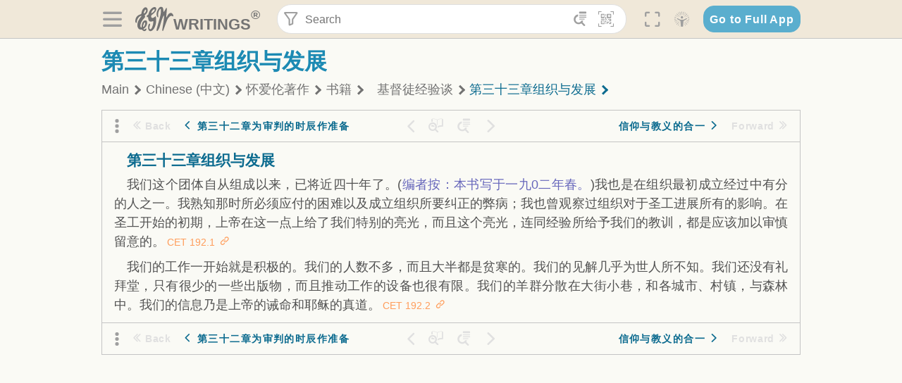

--- FILE ---
content_type: text/html; charset=utf-8
request_url: https://text.egwwritings.org/read/1894.911
body_size: 25803
content:
<!DOCTYPE html>
<html translate="no" lang="en" prefix="og: https://ogp.me/ns#" style="font-size:18px">

<head>
    <title>第三十三章组织与发展 | EGW Writings</title>
    <meta name="viewport" content="width=device-width, initial-scale=1" />
    <meta name="theme-color" content="#115B77" />
    <link rel="manifest" href="/manifest.json" />
    <link rel="shortcut icon" href="/favicon.ico" />
    <link rel="icon" type="image/png" sizes="16x16" href="/images/icons/text/favicon16.png" />
    <link rel="icon" type="image/png" sizes="32x32" href="/images/icons/text/favicon32.png" />
    <link rel="icon" type="image/png" sizes="96x96" href="/images/icons/text/favicon96.png" />
    <link rel="icon" type="image/png" sizes="192x192" href="/images/icons/text/favicon192.png" />
    <meta name="apple-mobile-web-app-capable" content="yes" />
    <meta name="mobile-web-app-capable" content="yes" />
    <meta name="msapplication-TileColor" content="#ffffff" />
    <meta name="msapplication-TileImage" content="/images/icons/ms-icon-144x144.png" />
    <link rel="apple-touch-icon" sizes="57x57" href="/images/icons/text/icon57.png" />
    <link rel="apple-touch-icon" sizes="60x60" href="/images/icons/text/icon60.png" />
    <link rel="apple-touch-icon" sizes="72x72" href="/images/icons/text/icon72.png" />
    <link rel="apple-touch-icon" sizes="76x76" href="/images/icons/text/icon76.png" />
    <link rel="apple-touch-icon" sizes="114x114" href="/images/icons/text/icon114.png" />
    <link rel="apple-touch-icon" sizes="120x120" href="/images/icons/text/icon120.png" />
    <link rel="apple-touch-icon" sizes="144x144" href="/images/icons/text/icon144.png" />
    <link rel="apple-touch-icon" sizes="152x152" href="/images/icons/text/icon152.png" />
    <link rel="apple-touch-icon" sizes="180x180" href="/images/icons/text/icon180.png" />
    <meta name="title" content="基督徒经验谈" />
    <meta name="description" content="本书记述了怀爱伦本人早年的生活，突出记叙了某些颇为重要的异象。 " />
    <meta name="keywords" content="CET" />
    <meta property="og:type" content="website" />
    <meta property="og:title" content="基督徒经验谈" />
    <meta property="og:description" content="本书记述了怀爱伦本人早年的生活，突出记叙了某些颇为重要的异象。 " />
    <meta property="og:url" content="https://text.egwwritings.org/read/1894.911" />
    <meta property="og:image" content="https://a.egwwritings.org/covers/1894?type=large" />
    <meta property="og:image:alt" content="Cover of the book CET" />
    <meta property="og:type" content="book" />
    <meta property="og:book:author" content="Ellen Gould White" />
    <meta property="og:book:isbn" />
    <meta property="og:book:release_date" content="" />
    <meta property="og:book:tag" content="CET" />
    <meta property="og:audio" content="https://media2.egwwritings.org/mp3/1894/0003_chi_m_di_yi_zhang_wo_de_tong_nian_1894_18.mp3#duration=318&amp;size=2644341" />
    <meta name="twitter:card" content="summary" />
    <meta name="twitter:title" content="基督徒经验谈" />
    <meta name="twitter:description" content="本书记述了怀爱伦本人早年的生活，突出记叙了某些颇为重要的异象。 " />
    <meta name="twitter:image" content="https://a.egwwritings.org/covers/1894?type=large" />
    <meta name="twitter:image:alt" content="Cover of the book CET" />
    <link rel="amphtml" href="https://text.egwwritings.org/amp/read/1894.911" />
    <link id="style-theme" rel="stylesheet" href="/getTheme" />
    <link rel="stylesheet" href="/static/components.css?v=1.3.383" />
    <link rel="stylesheet" href="/static/app.css?v=1.3.383" />
    <link rel="stylesheet" href="/static/reader.css?v=1.3.383" />
    <script>
        window.env = {
            REACT_APP_RESOURCE_URL: "https://media2.egwwritings.org",
            REACT_APP_SERVER_URL: "https://a.egwwritings.org",
            REACT_APP_CLIENT_ID_AUTHORIZED: "XpEE9AfjlYvWTw9COfP8Zg5IqDqo9CiRNw5IKNVVhcDogujqOF8dSPSq3weGBtBr",
            REACT_APP_CPANEL: "https://cpanel.egwwritings.org",
            REACT_APP_TEXT_APP_HOST: "https://text.egwwritings.org",
            REACT_APP_NEXT_APP_HOST: "https://next.egwwritings.org",
            REACT_APP_BASE_HOST: "https://text.egwwritings.org",
            REACT_APP_SEARCH_LOGS_URL: "https://9z39p9ztrd.execute-api.us-east-1.amazonaws.com/prod/searchlogs",
            REACT_APP_SEARCH_LOGS_TOKEN: "YzjJmK1pSB49fGMZkGF1C2y85SW28y404Vyt8HbI",
            REACT_APP_ENVIRONMENT: "production",
            REACT_APP_MAIN_APP_HOST: "https://egwwritings.org",
            REACT_APP_IS_LANDING: "undefined",
            REACT_APP_SERVER_TOKEN: "eyJhbGciOiJSUzI1NiIsImtpZCI6IjA0MTlFN0RBOUIwRkMxQkZCNDcwNTMyOUVGNjI4MjVBQjU5MEQ3RkRSUzI1NiIsInR5cCI6ImF0K2p3dCIsIng1dCI6IkJCbm4ycHNQd2ItMGNGTXA3MktDV3JXUTFfMCJ9.[base64].[base64]",
            REACT_APP_FB_APP_ID: "361256308186898",
        }
    </script>
    <style>
        @keyframes fadeIn {
            0% {
                opacity: 0;
            }

            100% {
                opacity: 1;
            }
        }


        .init-loader {
            display: none;
            z-index: 1;
            position: fixed;
            top: 0;
            left: 0;
            bottom: 0;
            right: 0;
        }

        .init-loader span {
            position: absolute;
            top: 50%;
            left: 50%;
            transform: translate(-50%, -50%);
        }

        html .init-loader+* {
            transition: filter 0.5s;
        }

        html:not(.is-app-init) .init-loader+* {
            animation: fadeIn 0.5s;
            pointer-events: none;
            filter: blur(6px) opacity(0.1);
        }

        html:not(.is-app-init) .init-loader {
            display: initial;
        }
    </style>
</head>

<body class="">
    <div id="toast" class="toast is-hidden notify"><span class="toast__message"></span><span class="toast__message hidden" id="@mailSent">Your mail sent!</span><span class="toast__message hidden" id="@mailError">Error while sending email</span><span class="toast__message hidden" id="@canNotAttachMore">Can not attach more than 5 files</span><span class="toast__message hidden" id="@fileSizeError">Total size of all attachments cannot be bigger than 10mb</span><span class="toast__message hidden" id="@textCopied">Text copied</span><span class="toast__message hidden" id="@textNotCopied">Text copy error</span></div>
    <div class="init-loader"><span>Loading...</span></div>
    <div class="">
        <header id="header" class="header">
            <div class="container header__content-wrapper"><button class="btn header__btn-back h-bcf clear padding-less"><i class=" egw-font-icon"></i></button><button class="btn menu-button clear padding-less" title="Menu"><i class=" egw-font-icon"></i></button><a id="header-logo" class="logo-wrap" href="/"><svg width="698" height="446" viewBox="0 0 698 446" fill="none" class="logo-image">
                        <path d="M418.15 145.41C419.25 156.15 420.36 166.9 421.44 177.64C421.69 180.13 422.24 182.67 421.92 185.1C421.63 187.38 420.86 190.96 419.44 191.44C417.14 192.22 413.49 191.81 411.56 190.36C403.38 184.23 397.6 176.16 394.5 166.3C388.88 148.43 388.08 130.3 391.98 112.04C399.66 76.0801 413.67 43.2301 438.09 15.0501C451.03 0.120054 467.22 -1.58995 484.66 1.00005C493.18 2.26005 499.47 8.18005 503.93 15.7301C510.44 26.7501 513.14 38.8601 514.29 51.4001C515.28 62.1701 515.81 72.9901 516.9 83.7601C517.21 86.8601 518.76 89.8401 519.74 92.8801C522.24 91.0601 525.55 89.77 527.1 87.34C534.51 75.8 541.62 64.0701 548.47 52.1901C552.41 45.3501 555.53 38.0301 559.26 31.0601C560.82 28.1501 562.63 25.1701 565.03 22.9901C567.25 20.9601 570.36 18.9701 573.13 18.9001C574.47 18.8601 576.93 23.1601 577.17 25.6501C578.01 34.7101 578.99 43.9101 578.36 52.9401C576.64 77.4201 574.02 101.83 571.95 126.28C570.44 144.1 569.21 161.95 567.86 179.79C567.77 181.04 567.29 182.37 567.58 183.51C568.46 186.98 569.63 190.37 570.69 193.79C572.71 191.33 575.28 189.15 576.67 186.38C585.82 168.13 594.29 149.37 608.21 134.16C614.56 127.22 622.1 120.77 630.28 116.21C647.81 106.43 668.03 110.73 680.99 126.08C690.25 137.05 697.72 149.03 697.19 164.26C696.82 174.83 692.56 178.14 684.09 172.04C664.52 157.94 642.24 166.56 626.4 181.28C607.1 199.21 592.83 220.71 582.9 244.71C570.82 273.91 560.34 303.79 549.46 333.47C538.43 363.56 527.81 393.81 516.84 423.93C514.85 429.38 512.47 434.82 509.38 439.69C507.89 442.04 504.37 444.16 501.67 444.28C500 444.35 496.9 440.63 496.62 438.34C495.66 430.57 494.43 422.5 495.53 414.86C501.78 371.22 508.9 327.71 515.26 284.09C518.8 259.82 521.6 235.43 524.38 211.05C525.94 197.42 526.82 183.7 527.88 170.01C528.1 167.16 528.08 164.19 527.46 161.44C527.3 160.71 523.55 159.75 523.04 160.32C520.85 162.76 519.06 165.62 517.47 168.52C497.34 205.26 484.03 244.68 472.07 284.62C463.6 312.93 455.94 341.5 446.55 369.5C441.02 386 433.49 401.95 425.56 417.48C421.49 425.45 415.3 432.74 408.73 438.93C400.47 446.71 390.85 442.88 390.47 431.52C390.14 421.69 391.36 411.47 393.91 401.95C408.44 347.68 423.48 293.54 438.53 239.41C450.46 196.5 463.34 153.75 468.12 109.32C470.2 89.9701 469.05 70.2601 469.23 50.7101C469.25 48.6901 468.62 46.5601 467.88 44.6501C465.25 37.9001 460.74 36.2201 455.42 40.8801C450.79 44.9401 446.49 49.7501 443.31 55.0001C426.5 82.7001 418.01 112.78 418.15 145.41Z"></path>
                        <path d="M227.92 62.53C226.79 94.2 213.81 119.66 189.99 139.9C189.04 140.71 187.99 141.39 187 142.16C170.03 155.32 169.71 155.46 178.64 175.11C182.88 184.44 179.57 190.7 173.42 197.39C159.66 212.4 145.43 227.12 133.08 243.25C116.25 265.23 103.98 290.09 97.2899 316.94C94.1499 329.55 94.9399 343.26 94.9299 356.48C94.9299 361.21 97.3899 366.14 99.4899 370.62C101.54 374.99 103.59 380.72 109.86 379.71C115.88 378.74 114.99 372.73 115.53 368.49C117.16 355.71 117.76 342.79 119.74 330.07C123.78 304.12 131.91 279.92 151.9 261.3C161.79 252.1 172.95 246.88 186.83 247.51C200.11 248.11 208.79 254.64 213.4 266.63C219.12 281.48 219.16 297.08 215.74 312.18C207.96 346.61 190.82 375.48 161.81 396.54C159.45 398.25 157.04 399.91 154.84 401.81C151.15 405 150.52 408.92 153.26 412.93C155.85 416.73 159.65 418.6 164.08 416.58C168.22 414.7 172.12 412.23 175.95 409.76C180.49 406.82 184.55 402.97 189.37 400.71C192.77 399.12 198.21 397.85 200.71 399.5C203.25 401.18 204.38 406.66 204.27 410.41C203.52 434.21 178.78 451 156.15 443.28C145.29 439.57 135.78 433.42 128.6 424.52C122.42 416.86 116.01 414.1 105.88 416.48C84.8399 421.42 62.1399 409 50.3899 386.98C38.8599 365.38 35.7499 342.11 38.1399 317.96C42.9699 269.08 67.3799 229.27 96.7299 191.79C101.34 185.9 106.59 180.5 111.24 174.64C112.62 172.9 112.98 170.35 113.8 168.17C111.23 167.32 108.48 165.41 106.13 165.81C94.8299 167.76 84.6499 172.59 76.2099 180.4C46.9199 207.51 28.7499 240.11 27.1799 280.83C26.9699 286.4 28.2799 293.13 20.4499 295.17C14.5099 296.71 9.16993 293.56 5.50993 284.69C2.68993 277.88 -0.0600706 270.35 -0.0100706 263.15C0.229929 225.52 10.4499 191.65 39.9699 165.9C53.3399 154.23 68.7899 146.24 85.4099 140.35C90.1199 138.68 94.8399 136.99 99.6599 135.73C107.48 133.69 111.45 128.98 112.42 120.85C113.56 111.37 115.19 101.9 117.3 92.59C123.71 64.28 136.59 39.54 158.39 19.84C183.17 -2.56 215.73 6.84 224.33 39.22C226.36 46.76 226.77 54.74 227.92 62.53ZM182.32 301.38C182.32 297.16 182.5 295.47 182.29 293.84C181.2 285.21 176.34 283 169.73 288.62C165.68 292.07 161.17 296.02 159.25 300.72C153.62 314.48 148.78 328.6 144.47 342.83C142.71 348.66 142.6 355.15 142.77 361.31C142.85 364.17 144.79 368.45 146.98 369.33C148.93 370.11 152.51 367.24 155.16 365.63C156.52 364.81 157.45 363.25 158.51 361.98C173.76 343.69 179.23 321.69 182.32 301.38ZM197.74 66.75C197.2 60.58 198.8 53.61 192.09 50.94C185.37 48.26 181.57 54.28 177.61 58.34C175.02 60.99 172.93 64.17 170.87 67.27C162.69 79.62 158.2 93.44 155.74 107.88C155.19 111.14 155.71 115.77 157.7 118.03C161.15 121.94 165.53 118.92 168.86 116.53C186.05 104.17 195.52 87.29 197.74 66.75Z"></path>
                        <path d="M234.39 373.75C233.63 356.21 237.63 340.13 244.39 324.74C246.36 320.26 249.09 315.79 252.51 312.34C259.84 304.94 267.18 307 270.07 317.2C271.16 321.04 271.41 325.57 270.5 329.43C267.84 340.74 264.2 351.82 261.35 363.1C259.53 370.3 257.42 377.67 257.35 384.99C257.3 390.49 259.29 396.6 262.11 401.42C267.93 411.4 278.62 413.57 287.79 406.59C292.59 402.94 296.78 397.8 299.69 392.47C316.89 360.98 325.96 326.99 329.6 291.44C330.36 284 331.22 276.54 331.47 269.07C331.73 261.07 329.16 259.18 321.63 262.48C309.22 267.93 296.59 271.03 282.91 270.5C265.33 269.82 252.27 261.84 245.32 246.12C241.03 236.42 239.22 225.53 237.12 215.01C235.66 207.71 235.9 200.08 234.82 192.68C233.84 185.96 231.79 184.97 225.59 187.01C210.35 192.02 208.91 190.73 208.81 174.75C208.74 162.8 213.76 154.57 224.92 150.82C235.3 147.32 239.8 139.74 242.32 129.88C249.81 100.56 261.04 72.9101 280.41 49.2301C292.6 34.3201 306.14 20.6201 323.57 11.9401C331.63 7.9301 340.58 4.7901 349.45 3.5301C368.82 0.790096 382.42 12.6001 384.32 32.1301C385.99 49.3501 381.72 65.1301 372.96 79.8601C361.94 98.3901 346.98 113.36 330.36 126.75C321.61 133.8 312.18 140.02 303.62 147.28C287.83 160.67 285.49 174.99 295.43 192.81C301.49 203.66 309.54 206.97 321.54 203.57C336.35 199.37 348.3 190.35 359.85 180.74C372.89 169.89 375.93 170.41 378.21 186.66C386.93 248.95 385.41 310.33 359.32 369.04C349.07 392.11 335.33 412.82 316.14 429.57C305.23 439.09 293.49 445.28 278.07 445.56C260.29 445.89 249.42 436.32 243.07 420.75C236.94 405.64 233.45 389.75 234.39 373.75ZM356.98 56.4601C356.64 43.4601 350 38.7901 341.12 43.6201C333.9 47.5401 327 52.5401 321.03 58.2001C306.13 72.3201 297.87 90.4401 292.57 109.95C291.93 112.31 293.09 115.45 294.26 117.81C294.59 118.48 298.36 118.35 299.8 117.42C319.38 104.74 338.87 91.8101 351.15 71.1401C354.24 65.9201 355.71 59.7401 356.98 56.4601Z"></path>
                    </svg>
                    <div class="logo-text"><span class="logo__text-writings">writings</span><sup class="logo__text-registered">®</sup></div>
                </a>
                <form action="/search" id="js-search-form" class="header-form">
                    <div class="header-form__query-field search-input si-r">
                        <div id="hf-dd" class="base-drop-down dd-r header-form__form-dropdown">
                            <div class="base-drop-down__button dd-b"><button class="btn header-form__btn-filter clear" type="button" title="Filter"><i class=" egw-font-icon"></i></button><button class="btn header-form__btn-filter__mobile clear padding-less" type="button" title="Search"><i class=" egw-font-icon"></i></button></div>
                            <div class="container base-drop-down__body dd__bd">
                                <h2 class="header-form__search-form__title">Search filters</h2><button class="btn search-form-btn-reset clear" type="button" id="js-search-reset-form" title="Reset"><i class="btn-reset-icon egw-font-icon"></i><span class="btn-reset-text">Reset</span></button><button class="btn close-btn header-form__popup__btn-close dd-b-c clear" aria-label="Close" type="button"><i class="icon-close times"></i><span class="close-btn__text">hide</span></button>
                                <div class="header-form__popup-fields"><label class="base-field">
                                        <div class="base-field__label-text">Language:</div>
                                        <div class="base-select default base-field__field"><select class="base-select__input default base-field__field" name="lang">
                                                <option value="en" selected="">English</option>
                                                <option value="ab">Abkhazian</option>
                                                <option value="af">Afrikaans</option>
                                                <option value="ake">Akawaio</option>
                                                <option value="sq">Albanian (Shqiptare)</option>
                                                <option value="alt">Altay</option>
                                                <option value="am">Amharic (አማርኛ)</option>
                                                <option value="ar">Arabic (عربى)</option>
                                                <option value="hy">Armenian (Հայերեն)</option>
                                                <option value="as">Assamese</option>
                                                <option value="av">Avar</option>
                                                <option value="az">Azerbaijani (Azərbaycan)</option>
                                                <option value="ba">Bandung</option>
                                                <option value="btk">Batak</option>
                                                <option value="bn">Bengali (বাঙ্গালি)</option>
                                                <option value="bs">Bosnian (Bosanski)</option>
                                                <option value="bg">Bulgarian (Български)</option>
                                                <option value="bum">Bulu</option>
                                                <option value="my">Burmese (မြန်မာနိုင်ငံ)</option>
                                                <option value="car">Carib</option>
                                                <option value="cat">Catalan (Català)</option>
                                                <option value="ce">Cebuano</option>
                                                <option value="nya">Chewa</option>
                                                <option value="lua">Chiluba</option>
                                                <option value="zh">Chinese (中文)</option>
                                                <option value="ch">Chitonga</option>
                                                <option value="ht">Creol</option>
                                                <option value="hr">Croatian (Hrvatski)</option>
                                                <option value="cs">Czech (Čeština)</option>
                                                <option value="da">Danish (Dansk)</option>
                                                <option value="prs">Dari</option>
                                                <option value="nl">Dutch (Nederlands)</option>
                                                <option value="eo">Esperanto</option>
                                                <option value="et">Estonian (Eesti Keel)</option>
                                                <option value="ew">Ewe</option>
                                                <option value="cfm">Falam </option>
                                                <option value="fo">Faroese</option>
                                                <option value="fa">Farsi (فارسی)</option>
                                                <option value="fj">Fijian</option>
                                                <option value="fi">Finnish (Suomalainen)</option>
                                                <option value="fr">French (Français)</option>
                                                <option value="grt">Garo</option>
                                                <option value="ka">Georgian (Ქართული)</option>
                                                <option value="de">German (Deutsch)</option>
                                                <option value="el">Greek (Ελληνικά)</option>
                                                <option value="kl">Greenlandic</option>
                                                <option value="guj">Gujarati (ગુજરાતી)</option>
                                                <option value="guz">Gusii</option>
                                                <option value="chn">Hakha</option>
                                                <option value="ha">Hausa</option>
                                                <option value="he">Hebrew (עִברִית)</option>
                                                <option value="hl">Hiligaynon</option>
                                                <option value="hi">Hindi (हिन्दी)</option>
                                                <option value="hmr">Hmar</option>
                                                <option value="hu">Hungarian (Magyar)</option>
                                                <option value="is">Icelandic (Íslenska)</option>
                                                <option value="ig">Igbo</option>
                                                <option value="il">Ilocano</option>
                                                <option value="id">Indonesian (Indonesia)</option>
                                                <option value="it">Italian (Italiano)</option>
                                                <option value="ja">Japanese (日本語)</option>
                                                <option value="kbd">Kabardian</option>
                                                <option value="kn">Kannada (ಕನ್ನಡ)</option>
                                                <option value="kk">Kazakh (Қазақ)</option>
                                                <option value="kh">Khasi</option>
                                                <option value="km">Khmer (ខ្មែរ)</option>
                                                <option value="ki">Kikuyu</option>
                                                <option value="nnb">Kinande</option>
                                                <option value="rw">Kinyarwanda</option>
                                                <option value="gil">Kiribati</option>
                                                <option value="rn">Kirundi</option>
                                                <option value="koo">Konjo </option>
                                                <option value="ko">Korean (한국어)</option>
                                                <option value="kpy">Koryak</option>
                                                <option value="ku">Kurdish (Kurdî)</option>
                                                <option value="ky">Kyrgyz (Кыргызча)</option>
                                                <option value="lo">Lao</option>
                                                <option value="lv">Latvian (Latviski)</option>
                                                <option value="lt">Lithuanian (Lietuvių)</option>
                                                <option value="loz">Lozi</option>
                                                <option value="lg">Luganda</option>
                                                <option value="luy">Luhya</option>
                                                <option value="luo">Luo</option>
                                                <option value="mas">Maasai</option>
                                                <option value="mk">Macedonian (Македонски)</option>
                                                <option value="mg">Malagasy</option>
                                                <option value="ms">Malay (Melayu)</option>
                                                <option value="ml">Malayalam (മലയാളം)</option>
                                                <option value="mni">Manipuri</option>
                                                <option value="mi">Maori</option>
                                                <option value="mrh">Mara</option>
                                                <option value="mr">Marathi (मराठी)</option>
                                                <option value="mfe">Mauritian Creole</option>
                                                <option value="lus">Mizo</option>
                                                <option value="mon">Mongolian</option>
                                                <option value="cnr">Montenegrin</option>
                                                <option value="nd">Ndebele</option>
                                                <option value="ne">Nepali (नेपाली)</option>
                                                <option value="nb">Norwegian</option>
                                                <option value="nyo">Nyoro (Tooro)</option>
                                                <option value="or">Odia</option>
                                                <option value="om">Oromo</option>
                                                <option value="kj">Ovambo</option>
                                                <option value="pam">Pampangan</option>
                                                <option value="pag">Pangasinan</option>
                                                <option value="pap">Papiamento</option>
                                                <option value="ps">Pashto</option>
                                                <option value="pl">Polish (Polskie)</option>
                                                <option value="pt">Portuguese (Português)</option>
                                                <option value="pa">Punjabi (ਪੰਜਾਬੀ)</option>
                                                <option value="rar">Rarotongan</option>
                                                <option value="ro">Romanian (Română)</option>
                                                <option value="ru">Russian (Русский)</option>
                                                <option value="rue">Rusyn</option>
                                                <option value="sm">Samoan (Samoa)</option>
                                                <option value="sat">Santali</option>
                                                <option value="sr">Serbian (Српски)</option>
                                                <option value="sh">Serbo-Croatian</option>
                                                <option value="ksw">Sgaw Karen</option>
                                                <option value="sn">Shona</option>
                                                <option value="si">Sinhala (සිංහල)</option>
                                                <option value="sk">Slovak (Slovenský)</option>
                                                <option value="sl">Slovenian</option>
                                                <option value="som">Somali </option>
                                                <option value="st">Sotho</option>
                                                <option value="es">Spanish (Español)</option>
                                                <option value="sw">Swahili (Kiswahili)</option>
                                                <option value="sv">Swedish (Svenska)</option>
                                                <option value="tl">Tagalog</option>
                                                <option value="ty">Tahitian</option>
                                                <option value="zht">Taiwanese</option>
                                                <option value="tg">Tajik (Тоҷикӣ)</option>
                                                <option value="ta">Tamil (தமிழ்)</option>
                                                <option value="te">Telugu (తెలుగు)</option>
                                                <option value="th">Thai (ไทย)</option>
                                                <option value="tpi">Tok Pisin</option>
                                                <option value="to">Tongan</option>
                                                <option value="tn">Tswana</option>
                                                <option value="tum">Tumbuka</option>
                                                <option value="tr">Turkish (Türkçe)</option>
                                                <option value="tk">Turkmen</option>
                                                <option value="ak">Twi</option>
                                                <option value="uk">Ukrainian (Українська)</option>
                                                <option value="ur">Urdu (اردو)</option>
                                                <option value="uz">Uzbek (O&#x27;zbek)</option>
                                                <option value="ve">Venda</option>
                                                <option value="vi">Vietnamese (Tiếng Việt)</option>
                                                <option value="cy">Welsh (Cymraeg)</option>
                                                <option value="xh">Xhosa (Isixhosa)</option>
                                                <option value="yo">Yoruba</option>
                                                <option value="zom">Zomi</option>
                                                <option value="zu">Zulu</option>
                                            </select>
                                            <div class="base-select__chevron">
                                                <div class="arrow-icon down" style="width:7px;height:7px"></div>
                                            </div>
                                        </div>
                                    </label><label class="base-field">
                                        <div class="base-field__label-text">Collection:</div>
                                        <div class="base-select default base-field__field"><select class="base-select__input default base-field__field" name="collection">
                                                <option value="2" selected="">EGW Writings</option>
                                                <option value="6">Reference</option>
                                                <option value="22">Bible</option>
                                                <option value="15">Adventist Pioneer Library</option>
                                            </select>
                                            <div class="base-select__chevron">
                                                <div class="arrow-icon down" style="width:7px;height:7px"></div>
                                            </div>
                                        </div>
                                    </label><label class="base-field">
                                        <div class="base-field__label-text">Section:</div>
                                        <div class="base-select default base-field__field"><select class="base-select__input default base-field__field" name="section">
                                                <option value="all" selected="">All sections</option>
                                                <option value="4">Books</option>
                                                <option value="1227">Devotionals</option>
                                                <option value="253">Letters &amp; Manuscripts</option>
                                                <option value="10">Misc Collections</option>
                                                <option value="8">Pamphlets</option>
                                                <option value="5">Periodicals</option>
                                                <option value="14">Biography</option>
                                                <option value="218">Modern English</option>
                                                <option value="1469">The Conflict</option>
                                            </select>
                                            <div class="base-select__chevron">
                                                <div class="arrow-icon down" style="width:7px;height:7px"></div>
                                            </div>
                                        </div>
                                    </label><button class="btn search-form__btn-submit primary" title="Search">Search</button></div>
                            </div>
                            <div class="base-drop-down__backdrop dd__bc"></div>
                        </div><input class="search-input__input si-i" autoComplete="off" required="" type="search" name="query" placeholder="Search" value="" /><button class="btn search-input__btn-clear si-c clear" title="Clear"><svg viewBox="0 0 20 20">
                                <path d="M10.0001 8.41535L16.0873 2.32839C16.5249 1.89054 17.2345 1.89054 17.6719 2.32839C18.1093 2.76584 18.1093 3.47536 17.6719 3.91278L11.5844 10.0001L17.6717 16.0872C18.1092 16.5249 18.1092 17.2343 17.6717 17.6718C17.2343 18.1094 16.5247 18.1094 16.0871 17.6718L9.99987 11.5846L3.9127 17.6716C3.47507 18.1095 2.76552 18.1095 2.32809 17.6716C1.89064 17.2342 1.89064 16.5246 2.32809 16.0872L8.41562 9.99989L2.32827 3.91277C1.89081 3.47513 1.89081 2.76569 2.32827 2.32823C2.76573 1.8906 3.47525 1.8906 3.91288 2.32823L10.0001 8.41535Z"></path>
                            </svg></button><button class="btn header-form__btn-search clear" type="submit" title="Search"><i class=" egw-font-icon"></i></button><button class="btn header-form__btn-help h-sh clear" type="button" title="Help"><i class=" egw-font-icon"></i></button>
                    </div><input type="hidden" name="offset" value="0" /><input type="hidden" name="limit" value="10" /><input type="hidden" name="order" value="wrel" /><input type="hidden" name="snippet" value="short" /><input type="hidden" name="query_type" value="prefer_exact" /><input type="hidden" name="period" value="both" />
                </form><button class="btn header__btn-fullscreen clear padding-less" id="h-fsi" title="Fullscreen"><i class=" egw-font-icon"></i></button>
                <div class="base-drop-down dd-r header__three-dots">
                    <div class="base-drop-down__button dd-b"><button class="btn clear padding-less"><i class=" egw-font-icon"></i></button></div>
                    <div class="base-drop-down__body dd__bd" style="top:100%;right:0"><button class="btn menu-button clear" title="Menu"><i class=" egw-font-icon"></i></button><button class="btn header__btn-help h-sh clear" title="Help"><i class=" egw-font-icon"></i></button>
                        <div class="base-css-dropdown header__theme">
                            <div class="base-css-dropdown__button"><button class="btn clear" title="Theme"><i class=" egw-font-icon"></i></button></div>
                            <div class="base-css-dropdown__body" style="top:100%;right:0">
                                <ul class="theme-menu">
                                    <li class="theme-menu_item js-btn-set-theme" data-id="dy"><button class="theme-menu_btn">Day</button></li>
                                    <li class="theme-menu_item js-btn-set-theme is-current" data-id="dw"><button class="theme-menu_btn">Dawn</button></li>
                                    <li class="theme-menu_item js-btn-set-theme" data-id="dk"><button class="theme-menu_btn">Dusk</button></li>
                                    <li class="theme-menu_item js-btn-set-theme" data-id="dm"><button class="theme-menu_btn">Dark</button></li>
                                    <li class="theme-menu_item js-btn-set-theme" data-id="adm"><button class="theme-menu_btn">Accessibility Dark</button></li>
                                    <li class="theme-menu_item js-btn-set-theme" data-id="ady"><button class="theme-menu_btn">Accessibility Day</button></li>
                                </ul>
                            </div>
                        </div><a class="btn clear" href="/"><i class=" egw-font-icon"></i></a>
                    </div>
                    <div class="base-drop-down__backdrop dd__bc"></div>
                </div>
                <div class="base-css-dropdown header__theme">
                    <div class="base-css-dropdown__button"><button class="btn clear padding-less" title="Theme"><i class=" egw-font-icon"></i></button></div>
                    <div class="base-css-dropdown__body" style="top:100%;right:0">
                        <ul class="theme-menu">
                            <li class="theme-menu_item js-btn-set-theme" data-id="dy"><button class="theme-menu_btn">Day</button></li>
                            <li class="theme-menu_item js-btn-set-theme is-current" data-id="dw"><button class="theme-menu_btn">Dawn</button></li>
                            <li class="theme-menu_item js-btn-set-theme" data-id="dk"><button class="theme-menu_btn">Dusk</button></li>
                            <li class="theme-menu_item js-btn-set-theme" data-id="dm"><button class="theme-menu_btn">Dark</button></li>
                            <li class="theme-menu_item js-btn-set-theme" data-id="adm"><button class="theme-menu_btn">Accessibility Dark</button></li>
                            <li class="theme-menu_item js-btn-set-theme" data-id="ady"><button class="theme-menu_btn">Accessibility Day</button></li>
                        </ul>
                    </div>
                </div><a class="btn header__go-to-full-app secondary" rel="noopener noreferrer" href="https://egwwritings.org/read?panels=p1894.911">Go to Full App</a>
            </div>
            <div id="h-hdd" class="base-drop-down dd-r header__help-dd">
                <div class="base-drop-down__button dd-b"></div>
                <div class="base-drop-down__body dd__bd header__help-dd__body" style="top:100%;right:0">
                    <div class="search-example-view">
                        <div class="search-example-view__title">Search Syntax Examples <button class="btn close-btn header__help-dd__btn-close h-csh clear padding-less" aria-label="Close"><i class="icon-close times"></i><span class="close-btn__text">hide</span></button></div>
                        <div class="search-item-box span-all-columns">
                            <div class="search-example-view__item-title">Abbreviations: </div><a class="example" href="/bibliography/egw">EGW</a>
                            <div class="delimiter">|</div><a class="example" href="/bibliography/bible">Bible</a>
                        </div>
                        <div class="search-item-box">
                            <div class="search-example-view__item-title">Go to a book or page:</div>
                            <div class="example se-e">Education</div>
                            <div class="example se-e">Education 57</div>
                            <div class="example se-e">Ed 57.1</div>
                        </div>
                        <div class="search-item-box">
                            <div class="search-example-view__item-title">Go to a Bible reference:</div>
                            <div class="example se-e">Revelation 6:12</div>
                            <div class="example se-e">Rev 6:12</div>
                        </div>
                        <div class="search-item-box">
                            <div class="search-example-view__item-title">Words within the book Ed or Education:</div>
                            <div class="example se-e">Ed greatest want</div>
                            <div class="example se-e">Education greatest want</div>
                        </div>
                        <div class="search-item-box">
                            <div class="search-example-view__item-title">Phrase within the book Ed or Education:</div>
                            <div class="example se-e">Ed &quot;greatest want&quot;</div>
                            <div class="example se-e">Education &quot;greatest want&quot;</div>
                        </div>
                        <div class="search-item-box">
                            <div class="search-example-view__item-title">Boolean operators::</div>
                            <div class="search-box">AND<div class="example se-e">David Jonathan</div>
                            </div>
                            <div class="search-box">OR<div class="example se-e">Goliath | Philistine</div>
                            </div>
                            <div class="search-box">NOT<div class="example se-e">David ! Saul</div>
                            </div>
                        </div>
                        <div class="search-item-box">
                            <div class="search-example-view__item-title">Search for a phrase</div>
                            <div class="example se-e">&quot;Greatest want of the world&quot;</div>
                            <div class="search-example-view__item-title">Wildcard search:</div>
                            <div class="example se-e">Just*</div>
                        </div>
                        <div class="search-item-box">
                            <div class="search-example-view__item-title">Word proximity matching:</div>
                            <div class="example se-e">faith NEAR/5 sight</div>
                        </div>
                        <div class="search-item-box">
                            <div class="search-example-view__item-title">Minimum matching words:</div>
                            <div class="example se-e">&quot;love joy peace church&quot;/2</div>
                        </div>
                        <div class="search-item-box">
                            <div class="search-example-view__item-title">Ordered search:</div>
                            <div class="example se-e">God &lt;&lt; loved &lt;&lt; world</div>
                        </div>
                    </div>
                </div>
                <div class="base-drop-down__backdrop dd__bc"></div>
            </div>
        </header>
        <div class="main-wrap">
            <main class="container content-wrap">
                <div class="side-panel__root left" id="sm-r">
                    <nav class="side-panel__content side-menu__content"><a class="side-menu-item" href="/allCollection" rel="noreferrer">All collections</a><a class="side-menu-item" href="https://whiteestate.org/about/egwbio/" target="_blank" rel="noreferrer">Biography Ellen G. White</a><a class="side-menu-item" href="/about" rel="noreferrer">About EGW Writings</a><a class="side-menu-item" href="https://partner.egwwritings.org/" target="_blank" rel="noreferrer">Support our ministry</a><a class="side-menu-item" href="https://ellenwhite.org/faq" target="_blank" rel="noreferrer">FAQ</a><a class="side-menu-item" href="/bibliography" rel="noreferrer">Bibliography</a><a class="side-menu-item" href="/contactus" rel="noreferrer">Contact Us</a><a class="side-menu-item go-to-full-app" href="https://egwwritings.org/read?panels=p1894.911" rel="noreferrer">Go to Full App</a></nav>
                    <div class="backdrop side-panel__backdrop"></div>
                </div>
                <div class="top-panel">
                    <div class="breadcrumbs" id="breadcrumbs"><a class="breadcrumbs-header" href="/book/b1894"><i class="breadcrumbs-header-back-icon egw-font-icon"></i>
                            <h1 class="breadcrumbs-header-title">第三十三章组织与发展</h1>
                        </a>
                        <div class="breadcrumbs-row">
                            <div class="breadcrumbs-list">
                                <div class="breadcrumbs-items-container"><a class="breadcrumbs-item" href="/?redirect=false">Main</a> <div class="arrow-icon right" style="width:7px;height:7px"></div>
                                </div>
                                <div class="breadcrumbs-items-container"><a class="breadcrumbs-item" href="/allCollection/zh">Chinese (中文)</a> <div class="arrow-icon right" style="width:7px;height:7px"></div>
                                    <div class="breadcrumbs-menu"><a href="/allCollection/en" class="breadcrumbs-menu-item" rel="noreferrer">English</a><a href="/allCollection/ab" class="breadcrumbs-menu-item" rel="noreferrer">Abkhazian</a><a href="/allCollection/af" class="breadcrumbs-menu-item" rel="noreferrer">Afrikaans</a><a href="/allCollection/ake" class="breadcrumbs-menu-item" rel="noreferrer">Akawaio</a><a href="/allCollection/sq" class="breadcrumbs-menu-item" rel="noreferrer">Albanian (Shqiptare)</a><a href="/allCollection/alt" class="breadcrumbs-menu-item" rel="noreferrer">Altay</a><a href="/allCollection/am" class="breadcrumbs-menu-item" rel="noreferrer">Amharic (አማርኛ)</a><a href="/allCollection/ar" class="breadcrumbs-menu-item" rel="noreferrer">Arabic (عربى)</a><a href="/allCollection/hy" class="breadcrumbs-menu-item" rel="noreferrer">Armenian (Հայերեն)</a><a href="/allCollection/as" class="breadcrumbs-menu-item" rel="noreferrer">Assamese</a><a href="/allCollection/av" class="breadcrumbs-menu-item" rel="noreferrer">Avar</a><a href="/allCollection/az" class="breadcrumbs-menu-item" rel="noreferrer">Azerbaijani (Azərbaycan)</a><a href="/allCollection/ba" class="breadcrumbs-menu-item" rel="noreferrer">Bandung</a><a href="/allCollection/btk" class="breadcrumbs-menu-item" rel="noreferrer">Batak</a><a href="/allCollection/bn" class="breadcrumbs-menu-item" rel="noreferrer">Bengali (বাঙ্গালি)</a><a href="/allCollection/bs" class="breadcrumbs-menu-item" rel="noreferrer">Bosnian (Bosanski)</a><a href="/allCollection/bg" class="breadcrumbs-menu-item" rel="noreferrer">Bulgarian (Български)</a><a href="/allCollection/bum" class="breadcrumbs-menu-item" rel="noreferrer">Bulu</a><a href="/allCollection/my" class="breadcrumbs-menu-item" rel="noreferrer">Burmese (မြန်မာနိုင်ငံ)</a><a href="/allCollection/car" class="breadcrumbs-menu-item" rel="noreferrer">Carib</a><a href="/allCollection/cat" class="breadcrumbs-menu-item" rel="noreferrer">Catalan (Català)</a><a href="/allCollection/ce" class="breadcrumbs-menu-item" rel="noreferrer">Cebuano</a><a href="/allCollection/nya" class="breadcrumbs-menu-item" rel="noreferrer">Chewa</a><a href="/allCollection/lua" class="breadcrumbs-menu-item" rel="noreferrer">Tshiluba</a><a href="/allCollection/ch" class="breadcrumbs-menu-item" rel="noreferrer">Chitonga</a><a href="/allCollection/ht" class="breadcrumbs-menu-item" rel="noreferrer">Creol</a><a href="/allCollection/hr" class="breadcrumbs-menu-item" rel="noreferrer">Croatian (Hrvatski)</a><a href="/allCollection/cs" class="breadcrumbs-menu-item" rel="noreferrer">Czech (Čeština)</a><a href="/allCollection/da" class="breadcrumbs-menu-item" rel="noreferrer">Danish (Dansk)</a><a href="/allCollection/prs" class="breadcrumbs-menu-item" rel="noreferrer">Dari</a><a href="/allCollection/nl" class="breadcrumbs-menu-item" rel="noreferrer">Dutch (Nederlands)</a><a href="/allCollection/eo" class="breadcrumbs-menu-item" rel="noreferrer">Esperanto</a><a href="/allCollection/et" class="breadcrumbs-menu-item" rel="noreferrer">Estonian (Eesti Keel)</a><a href="/allCollection/ew" class="breadcrumbs-menu-item" rel="noreferrer">Ewe</a><a href="/allCollection/cfm" class="breadcrumbs-menu-item" rel="noreferrer">Falam </a><a href="/allCollection/fo" class="breadcrumbs-menu-item" rel="noreferrer">Faroese</a><a href="/allCollection/fa" class="breadcrumbs-menu-item" rel="noreferrer">Farsi (فارسی)</a><a href="/allCollection/fj" class="breadcrumbs-menu-item" rel="noreferrer">Fijian</a><a href="/allCollection/fi" class="breadcrumbs-menu-item" rel="noreferrer">Finnish (Suomalainen)</a><a href="/allCollection/fr" class="breadcrumbs-menu-item" rel="noreferrer">French (Français)</a><a href="/allCollection/grt" class="breadcrumbs-menu-item" rel="noreferrer">Garo</a><a href="/allCollection/ka" class="breadcrumbs-menu-item" rel="noreferrer">Georgian (Ქართული)</a><a href="/allCollection/de" class="breadcrumbs-menu-item" rel="noreferrer">German (Deutsch)</a><a href="/allCollection/el" class="breadcrumbs-menu-item" rel="noreferrer">Greek (Ελληνικά)</a><a href="/allCollection/kl" class="breadcrumbs-menu-item" rel="noreferrer">Greenlandic</a><a href="/allCollection/guj" class="breadcrumbs-menu-item" rel="noreferrer">Gujarati (ગુજરાતી)</a><a href="/allCollection/guz" class="breadcrumbs-menu-item" rel="noreferrer">Gusii</a><a href="/allCollection/chn" class="breadcrumbs-menu-item" rel="noreferrer">Hakha</a><a href="/allCollection/ha" class="breadcrumbs-menu-item" rel="noreferrer">Hausa</a><a href="/allCollection/he" class="breadcrumbs-menu-item" rel="noreferrer">Hebrew (עִברִית)</a><a href="/allCollection/hl" class="breadcrumbs-menu-item" rel="noreferrer">Hiligaynon</a><a href="/allCollection/hi" class="breadcrumbs-menu-item" rel="noreferrer">Hindi (हिन्दी)</a><a href="/allCollection/hmr" class="breadcrumbs-menu-item" rel="noreferrer">Hmar</a><a href="/allCollection/hu" class="breadcrumbs-menu-item" rel="noreferrer">Hungarian (Magyar)</a><a href="/allCollection/is" class="breadcrumbs-menu-item" rel="noreferrer">Icelandic (Íslenska)</a><a href="/allCollection/ig" class="breadcrumbs-menu-item" rel="noreferrer">Igbo</a><a href="/allCollection/il" class="breadcrumbs-menu-item" rel="noreferrer">Ilocano</a><a href="/allCollection/id" class="breadcrumbs-menu-item" rel="noreferrer">Indonesian (Indonesia)</a><a href="/allCollection/it" class="breadcrumbs-menu-item" rel="noreferrer">Italian (Italiano)</a><a href="/allCollection/ja" class="breadcrumbs-menu-item" rel="noreferrer">Japanese (日本語)</a><a href="/allCollection/kbd" class="breadcrumbs-menu-item" rel="noreferrer">Kabardian</a><a href="/allCollection/kn" class="breadcrumbs-menu-item" rel="noreferrer">Kannada (ಕನ್ನಡ)</a><a href="/allCollection/kk" class="breadcrumbs-menu-item" rel="noreferrer">Kazakh (Қазақ)</a><a href="/allCollection/kh" class="breadcrumbs-menu-item" rel="noreferrer">Khasi</a><a href="/allCollection/km" class="breadcrumbs-menu-item" rel="noreferrer">Khmer (ខ្មែរ)</a><a href="/allCollection/ki" class="breadcrumbs-menu-item" rel="noreferrer">Kikuyu</a><a href="/allCollection/nnb" class="breadcrumbs-menu-item" rel="noreferrer">Kinande</a><a href="/allCollection/rw" class="breadcrumbs-menu-item" rel="noreferrer">Kinyarwanda</a><a href="/allCollection/gil" class="breadcrumbs-menu-item" rel="noreferrer">Kiribati</a><a href="/allCollection/rn" class="breadcrumbs-menu-item" rel="noreferrer">Kirundi</a><a href="/allCollection/koo" class="breadcrumbs-menu-item" rel="noreferrer">Konjo </a><a href="/allCollection/ko" class="breadcrumbs-menu-item" rel="noreferrer">Korean (한국어)</a><a href="/allCollection/kpy" class="breadcrumbs-menu-item" rel="noreferrer">Koryak</a><a href="/allCollection/ku" class="breadcrumbs-menu-item" rel="noreferrer">Kurdish (Kurdî)</a><a href="/allCollection/ky" class="breadcrumbs-menu-item" rel="noreferrer">Kyrgyz (Кыргызча)</a><a href="/allCollection/lo" class="breadcrumbs-menu-item" rel="noreferrer">Lao</a><a href="/allCollection/lv" class="breadcrumbs-menu-item" rel="noreferrer">Latvian (Latviski)</a><a href="/allCollection/lt" class="breadcrumbs-menu-item" rel="noreferrer">Lithuanian (Lietuvių)</a><a href="/allCollection/loz" class="breadcrumbs-menu-item" rel="noreferrer">Lozi</a><a href="/allCollection/lg" class="breadcrumbs-menu-item" rel="noreferrer">Luganda</a><a href="/allCollection/luy" class="breadcrumbs-menu-item" rel="noreferrer">Luhya</a><a href="/allCollection/luo" class="breadcrumbs-menu-item" rel="noreferrer">Luo</a><a href="/allCollection/mas" class="breadcrumbs-menu-item" rel="noreferrer">Maasai</a><a href="/allCollection/mk" class="breadcrumbs-menu-item" rel="noreferrer">Macedonian (Македонски)</a><a href="/allCollection/mg" class="breadcrumbs-menu-item" rel="noreferrer">Malagasy</a><a href="/allCollection/ms" class="breadcrumbs-menu-item" rel="noreferrer">Malay (Melayu)</a><a href="/allCollection/ml" class="breadcrumbs-menu-item" rel="noreferrer">Malayalam (മലയാളം)</a><a href="/allCollection/mni" class="breadcrumbs-menu-item" rel="noreferrer">Manipuri</a><a href="/allCollection/mi" class="breadcrumbs-menu-item" rel="noreferrer">Maori</a><a href="/allCollection/mrh" class="breadcrumbs-menu-item" rel="noreferrer">Mara</a><a href="/allCollection/mr" class="breadcrumbs-menu-item" rel="noreferrer">Marathi (मराठी)</a><a href="/allCollection/mfe" class="breadcrumbs-menu-item" rel="noreferrer">Mauritian Creole</a><a href="/allCollection/lus" class="breadcrumbs-menu-item" rel="noreferrer">Mizo</a><a href="/allCollection/mon" class="breadcrumbs-menu-item" rel="noreferrer">Mongolian</a><a href="/allCollection/cnr" class="breadcrumbs-menu-item" rel="noreferrer">Montenegrin</a><a href="/allCollection/nd" class="breadcrumbs-menu-item" rel="noreferrer">Ndebele</a><a href="/allCollection/ne" class="breadcrumbs-menu-item" rel="noreferrer">Nepali (नेपाली)</a><a href="/allCollection/nb" class="breadcrumbs-menu-item" rel="noreferrer">Norwegian</a><a href="/allCollection/nyo" class="breadcrumbs-menu-item" rel="noreferrer">Nyoro (Tooro)</a><a href="/allCollection/or" class="breadcrumbs-menu-item" rel="noreferrer">Odia</a><a href="/allCollection/om" class="breadcrumbs-menu-item" rel="noreferrer">Oromo</a><a href="/allCollection/kj" class="breadcrumbs-menu-item" rel="noreferrer">Ovambo</a><a href="/allCollection/pam" class="breadcrumbs-menu-item" rel="noreferrer">Pampangan</a><a href="/allCollection/pag" class="breadcrumbs-menu-item" rel="noreferrer">Pangasinan</a><a href="/allCollection/pap" class="breadcrumbs-menu-item" rel="noreferrer">Papiamento</a><a href="/allCollection/ps" class="breadcrumbs-menu-item" rel="noreferrer">Pashto</a><a href="/allCollection/pl" class="breadcrumbs-menu-item" rel="noreferrer">Polish (Polskie)</a><a href="/allCollection/pt" class="breadcrumbs-menu-item" rel="noreferrer">Portuguese (Português)</a><a href="/allCollection/pa" class="breadcrumbs-menu-item" rel="noreferrer">Punjabi (ਪੰਜਾਬੀ)</a><a href="/allCollection/rar" class="breadcrumbs-menu-item" rel="noreferrer">Rarotongan</a><a href="/allCollection/ro" class="breadcrumbs-menu-item" rel="noreferrer">Romanian (Română)</a><a href="/allCollection/ru" class="breadcrumbs-menu-item" rel="noreferrer">Russian (Русский)</a><a href="/allCollection/rue" class="breadcrumbs-menu-item" rel="noreferrer">Rusyn</a><a href="/allCollection/sm" class="breadcrumbs-menu-item" rel="noreferrer">Samoan (Samoa)</a><a href="/allCollection/sat" class="breadcrumbs-menu-item" rel="noreferrer">Santali</a><a href="/allCollection/sr" class="breadcrumbs-menu-item" rel="noreferrer">Serbian (Српски)</a><a href="/allCollection/sh" class="breadcrumbs-menu-item" rel="noreferrer">Serbo-Croatian</a><a href="/allCollection/ksw" class="breadcrumbs-menu-item" rel="noreferrer">Sgaw Karen</a><a href="/allCollection/sn" class="breadcrumbs-menu-item" rel="noreferrer">Shona</a><a href="/allCollection/si" class="breadcrumbs-menu-item" rel="noreferrer">Sinhala (සිංහල)</a><a href="/allCollection/sk" class="breadcrumbs-menu-item" rel="noreferrer">Slovak (Slovenský)</a><a href="/allCollection/sl" class="breadcrumbs-menu-item" rel="noreferrer">Slovenian</a><a href="/allCollection/som" class="breadcrumbs-menu-item" rel="noreferrer">Somali </a><a href="/allCollection/st" class="breadcrumbs-menu-item" rel="noreferrer">Sotho</a><a href="/allCollection/es" class="breadcrumbs-menu-item" rel="noreferrer">Spanish (Español)</a><a href="/allCollection/sw" class="breadcrumbs-menu-item" rel="noreferrer">Swahili (Kiswahili)</a><a href="/allCollection/sv" class="breadcrumbs-menu-item" rel="noreferrer">Swedish (Svenska)</a><a href="/allCollection/tl" class="breadcrumbs-menu-item" rel="noreferrer">Tagalog</a><a href="/allCollection/ty" class="breadcrumbs-menu-item" rel="noreferrer">Tahitian</a><a href="/allCollection/zht" class="breadcrumbs-menu-item" rel="noreferrer">Taiwanese</a><a href="/allCollection/tg" class="breadcrumbs-menu-item" rel="noreferrer">Tajik (Тоҷикӣ)</a><a href="/allCollection/ta" class="breadcrumbs-menu-item" rel="noreferrer">Tamil (தமிழ்)</a><a href="/allCollection/te" class="breadcrumbs-menu-item" rel="noreferrer">Telugu (తెలుగు)</a><a href="/allCollection/th" class="breadcrumbs-menu-item" rel="noreferrer">Thai (ไทย)</a><a href="/allCollection/tpi" class="breadcrumbs-menu-item" rel="noreferrer">Tok Pisin</a><a href="/allCollection/to" class="breadcrumbs-menu-item" rel="noreferrer">Tongan</a><a href="/allCollection/tn" class="breadcrumbs-menu-item" rel="noreferrer">Tswana</a><a href="/allCollection/tum" class="breadcrumbs-menu-item" rel="noreferrer">Tumbuka</a><a href="/allCollection/tr" class="breadcrumbs-menu-item" rel="noreferrer">Turkish (Türkçe)</a><a href="/allCollection/tk" class="breadcrumbs-menu-item" rel="noreferrer">Turkmen</a><a href="/allCollection/ak" class="breadcrumbs-menu-item" rel="noreferrer">Twi</a><a href="/allCollection/uk" class="breadcrumbs-menu-item" rel="noreferrer">Ukrainian (Українська)</a><a href="/allCollection/ur" class="breadcrumbs-menu-item" rel="noreferrer">Urdu (اردو)</a><a href="/allCollection/uz" class="breadcrumbs-menu-item" rel="noreferrer">Uzbek (O'zbek)</a><a href="/allCollection/ve" class="breadcrumbs-menu-item" rel="noreferrer">Venda</a><a href="/allCollection/vi" class="breadcrumbs-menu-item" rel="noreferrer">Vietnamese (Tiếng Việt)</a><a href="/allCollection/cy" class="breadcrumbs-menu-item" rel="noreferrer">Welsh (Cymraeg)</a><a href="/allCollection/xh" class="breadcrumbs-menu-item" rel="noreferrer">Xhosa (Isixhosa)</a><a href="/allCollection/yo" class="breadcrumbs-menu-item" rel="noreferrer">Yoruba</a><a href="/allCollection/zom" class="breadcrumbs-menu-item" rel="noreferrer">Zomi</a><a href="/allCollection/zu" class="breadcrumbs-menu-item" rel="noreferrer">Zulu</a></div>
                                </div>
                                <div class="breadcrumbs-items-container"><a class="breadcrumbs-item" href="/allCollection/78">怀爱伦著作</a> <div class="arrow-icon right" style="width:7px;height:7px"></div>
                                    <div class="breadcrumbs-menu"><a href="/allCollection/79" class="breadcrumbs-menu-item" rel="noreferrer">圣经</a></div>
                                </div>
                                <div class="breadcrumbs-items-container"><a class="breadcrumbs-item" href="/allCollection/1296">书籍</a> <div class="arrow-icon right" style="width:7px;height:7px"></div>
                                    <div class="breadcrumbs-menu"><a href="/allCollection/1295" class="breadcrumbs-menu-item" rel="noreferrer">灵修</a></div>
                                </div>
                                <div class="breadcrumbs-items-container"><a class="breadcrumbs-item" href="/book/b1894">基督徒经验谈</a> <div class="arrow-icon right" style="width:7px;height:7px"></div>
                                    <div class="breadcrumbs-menu"><a href="/book/b1879" class="breadcrumbs-menu-item" rel="noreferrer">论饮食</a><a href="/book/b14681" class="breadcrumbs-menu-item" rel="noreferrer">给传道人的证言</a><a href="/book/b14579" class="breadcrumbs-menu-item" rel="noreferrer">1 救赎：基督第一次降临的生活和工作</a><a href="/book/b14580" class="breadcrumbs-menu-item" rel="noreferrer">2 救赎：基督在旷野受试探</a><a href="/book/b14581" class="breadcrumbs-menu-item" rel="noreferrer">3 救赎：大能之主基督施行神迹</a><a href="/book/b14582" class="breadcrumbs-menu-item" rel="noreferrer">4 救赎：受膏者基督的教训</a><a href="/book/b14583" class="breadcrumbs-menu-item" rel="noreferrer">5 救赎：基督受审和被钉</a><a href="/book/b14584" class="breadcrumbs-menu-item" rel="noreferrer">6 救赎：基督复活和升天</a><a href="/book/b14585" class="breadcrumbs-menu-item" rel="noreferrer">7 救赎：彼得宣教和保罗悔改</a><a href="/book/b14586" class="breadcrumbs-menu-item" rel="noreferrer">8 救赎：保罗的教训和对外邦人传道</a><a href="/book/b14512" class="breadcrumbs-menu-item" rel="noreferrer">《文稿发布》1MR</a><a href="/book/b14513" class="breadcrumbs-menu-item" rel="noreferrer">《文稿发布》2MR</a><a href="/book/b14514" class="breadcrumbs-menu-item" rel="noreferrer">《文稿发布》3MR</a><a href="/book/b14515" class="breadcrumbs-menu-item" rel="noreferrer">《文稿发布》4MR</a><a href="/book/b14516" class="breadcrumbs-menu-item" rel="noreferrer">《文稿发布》5MR</a><a href="/book/b14517" class="breadcrumbs-menu-item" rel="noreferrer">《文稿发布》6MR</a><a href="/book/b14518" class="breadcrumbs-menu-item" rel="noreferrer">《文稿发布》7MR</a><a href="/book/b14519" class="breadcrumbs-menu-item" rel="noreferrer">《文稿发布》8MR</a><a href="/book/b14520" class="breadcrumbs-menu-item" rel="noreferrer">《文稿发布》9MR</a><a href="/book/b14521" class="breadcrumbs-menu-item" rel="noreferrer">《文稿发布》10MR</a><a href="/book/b14522" class="breadcrumbs-menu-item" rel="noreferrer">《文稿发布》11MR</a><a href="/book/b14523" class="breadcrumbs-menu-item" rel="noreferrer">《文稿发布》12MR</a><a href="/book/b14524" class="breadcrumbs-menu-item" rel="noreferrer">《文稿发布》13MR</a><a href="/book/b14525" class="breadcrumbs-menu-item" rel="noreferrer">《文稿发布》14MR</a><a href="/book/b14526" class="breadcrumbs-menu-item" rel="noreferrer">《文稿发布》15MR</a><a href="/book/b14503" class="breadcrumbs-menu-item" rel="noreferrer">上帝已应许</a><a href="/book/b14502" class="breadcrumbs-menu-item" rel="noreferrer">上帝的女儿</a><a href="/book/b14547" class="breadcrumbs-menu-item" rel="noreferrer">严肃的呼吁</a><a href="/book/b14536" class="breadcrumbs-menu-item" rel="noreferrer">乡村生活</a><a href="/book/b14501" class="breadcrumbs-menu-item" rel="noreferrer">书报员手册</a><a href="/book/b14556" class="breadcrumbs-menu-item" rel="noreferrer">争锋</a><a href="/book/b14461" class="breadcrumbs-menu-item" rel="noreferrer">传道良助</a><a href="/book/b14460" class="breadcrumbs-menu-item" rel="noreferrer">传道良助1892</a><a href="/book/b14603" class="breadcrumbs-menu-item" rel="noreferrer">传道良助1892年版</a><a href="/book/b14511" class="breadcrumbs-menu-item" rel="noreferrer">使徒保罗传</a><a href="/book/b14510" class="breadcrumbs-menu-item" rel="noreferrer">使徒行述</a><a href="/book/b14543" class="breadcrumbs-menu-item" rel="noreferrer">信心与行为</a><a href="/book/b14540" class="breadcrumbs-menu-item" rel="noreferrer">信息选粹</a><a href="/book/b14541" class="breadcrumbs-menu-item" rel="noreferrer">信息选粹</a><a href="/book/b14542" class="breadcrumbs-menu-item" rel="noreferrer">信息选粹</a><a href="/book/b14485" class="breadcrumbs-menu-item" rel="noreferrer">健康勉言</a><a href="/book/b14486" class="breadcrumbs-menu-item" rel="noreferrer">健康生活</a><a href="/book/b14465" class="breadcrumbs-menu-item" rel="noreferrer">儿童教育指南</a><a href="/book/b14605" class="breadcrumbs-menu-item" rel="noreferrer">先知与君王</a><a href="/book/b14604" class="breadcrumbs-menu-item" rel="noreferrer">先祖与先知</a><a href="/book/b14545" class="breadcrumbs-menu-item" rel="noreferrer">医疗布道和健康教育的呼召</a><a href="/book/b14546" class="breadcrumbs-menu-item" rel="noreferrer">医疗布道论</a><a href="/book/b14492" class="breadcrumbs-menu-item" rel="noreferrer">历代愿望</a><a href="/book/b14475" class="breadcrumbs-menu-item" rel="noreferrer">告青年书</a><a href="/book/b14504" class="breadcrumbs-menu-item" rel="noreferrer">善恶之争</a><a href="/book/b14538" class="breadcrumbs-menu-item" rel="noreferrer">喜乐的泉源</a><a href="/book/b14464" class="breadcrumbs-menu-item" rel="noreferrer">城市布道</a><a href="/book/b14477" class="breadcrumbs-menu-item" rel="noreferrer">基督化的教育</a><a href="/book/b14480" class="breadcrumbs-menu-item" rel="noreferrer">基督化的领导</a><a href="/book/b14479" class="breadcrumbs-menu-item" rel="noreferrer">基督在祂的圣所中</a><a href="/book/b14598" class="breadcrumbs-menu-item" rel="noreferrer">基督复临安息日会国外布道史略</a><a href="/book/b14478" class="breadcrumbs-menu-item" rel="noreferrer">基督徒服务大全</a><a href="/book/b14482" class="breadcrumbs-menu-item" rel="noreferrer">基督徒节制和圣经卫生</a><a href="/book/b14483" class="breadcrumbs-menu-item" rel="noreferrer">基督教育原理</a><a href="/book/b14481" class="breadcrumbs-menu-item" rel="noreferrer">基督比喻实训</a><a href="/book/b14466" class="breadcrumbs-menu-item" rel="noreferrer">复临信徒家庭</a><a href="/book/b14456" class="breadcrumbs-menu-item" rel="noreferrer">安息日学工作勉言</a><a href="/book/b14589" class="breadcrumbs-menu-item" rel="noreferrer">对母亲们的呼吁</a><a href="/book/b14537" class="breadcrumbs-menu-item" rel="noreferrer">小册子汇编</a><a href="/book/b14508" class="breadcrumbs-menu-item" rel="noreferrer">属灵的恩赐</a><a href="/book/b14509" class="breadcrumbs-menu-item" rel="noreferrer">属灵的恩赐</a><a href="/book/b14505" class="breadcrumbs-menu-item" rel="noreferrer">属灵的恩赐</a><a href="/book/b14506" class="breadcrumbs-menu-item" rel="noreferrer">属灵的恩赐</a><a href="/book/b14507" class="breadcrumbs-menu-item" rel="noreferrer">属灵的恩赐</a><a href="/book/b14458" class="breadcrumbs-menu-item" rel="noreferrer">布道论</a><a href="/book/b14602" class="breadcrumbs-menu-item" rel="noreferrer">希望的故事</a><a href="/book/b14457" class="breadcrumbs-menu-item" rel="noreferrer">彼得对父母们的劝勉</a><a href="/book/b14600" class="breadcrumbs-menu-item" rel="noreferrer">怀爱伦101题</a><a href="/book/b14601" class="breadcrumbs-menu-item" rel="noreferrer">怀爱伦论因信称义</a><a href="/book/b14463" class="breadcrumbs-menu-item" rel="noreferrer">成圣的人生</a><a href="/book/b14573" class="breadcrumbs-menu-item" rel="noreferrer">我们回天家</a><a href="/book/b14487" class="breadcrumbs-menu-item" rel="noreferrer">救赎的故事</a><a href="/book/b14484" class="breadcrumbs-menu-item" rel="noreferrer">教会证言</a><a href="/book/b14590" class="breadcrumbs-menu-item" rel="noreferrer">教育勉言</a><a href="/book/b14489" class="breadcrumbs-menu-item" rel="noreferrer">教育特别证言</a><a href="/book/b14488" class="breadcrumbs-menu-item" rel="noreferrer">教育论</a><a href="/book/b14534" class="breadcrumbs-menu-item" rel="noreferrer">文字布道士</a><a href="/book/b14535" class="breadcrumbs-menu-item" rel="noreferrer">文字布道论</a><a href="/book/b14539" class="breadcrumbs-menu-item" rel="noreferrer">新生</a><a href="/book/b14557" class="breadcrumbs-menu-item" rel="noreferrer">早期著作</a><a href="/book/b14533" class="breadcrumbs-menu-item" rel="noreferrer">晚年时光</a><a href="/book/b14468" class="breadcrumbs-menu-item" rel="noreferrer">服务真诠</a><a href="/book/b14500" class="breadcrumbs-menu-item" rel="noreferrer">末世大事记</a><a href="/book/b14499" class="breadcrumbs-menu-item" rel="noreferrer">母亲写给孩子</a><a href="/book/b14544" class="breadcrumbs-menu-item" rel="noreferrer">演讲与歌唱</a><a href="/book/b14588" class="breadcrumbs-menu-item" rel="noreferrer">特别证言合集</a><a href="/book/b14555" class="breadcrumbs-menu-item" rel="noreferrer">真复兴</a><a href="/book/b14467" class="breadcrumbs-menu-item" rel="noreferrer">福山宝训</a><a href="/book/b14459" class="breadcrumbs-menu-item" rel="noreferrer">笔记活页</a><a href="/book/b14587" class="breadcrumbs-menu-item" rel="noreferrer">笔记活页第二卷</a><a href="/book/b14476" class="breadcrumbs-menu-item" rel="noreferrer">给作家和编辑的勉言</a><a href="/book/b14474" class="breadcrumbs-menu-item" rel="noreferrer">给南部非洲的证言</a><a href="/book/b14471" class="breadcrumbs-menu-item" rel="noreferrer">给家长、老师和学生</a><a href="/book/b14472" class="breadcrumbs-menu-item" rel="noreferrer">给恋爱青年的信</a><a href="/book/b14470" class="breadcrumbs-menu-item" rel="noreferrer">给教会的勉言</a><a href="/book/b14473" class="breadcrumbs-menu-item" rel="noreferrer">给牧师和传道的证言</a><a href="/book/b14469" class="breadcrumbs-menu-item" rel="noreferrer">给管家的勉言</a><a href="/book/b14558" class="breadcrumbs-menu-item" rel="noreferrer">致小群人的信 WLFz1</a><a href="/book/b14493" class="breadcrumbs-menu-item" rel="noreferrer">论健康食品</a><a href="/book/b14490" class="breadcrumbs-menu-item" rel="noreferrer">论出版工作</a><a href="/book/b14497" class="breadcrumbs-menu-item" rel="noreferrer">论南方工作</a><a href="/book/b14599" class="breadcrumbs-menu-item" rel="noreferrer">论婚姻危机</a><a href="/book/b14491" class="breadcrumbs-menu-item" rel="noreferrer">论慈善工作</a><a href="/book/b14494" class="breadcrumbs-menu-item" rel="noreferrer">论教牧工作</a><a href="/book/b14498" class="breadcrumbs-menu-item" rel="noreferrer">论祈祷</a><a href="/book/b14495" class="breadcrumbs-menu-item" rel="noreferrer">论节制</a><a href="/book/b14610" class="breadcrumbs-menu-item" rel="noreferrer">证言卷一</a><a href="/book/b14611" class="breadcrumbs-menu-item" rel="noreferrer">证言卷二</a><a href="/book/b14677" class="breadcrumbs-menu-item" rel="noreferrer">证言卷三</a><a href="/book/b14678" class="breadcrumbs-menu-item" rel="noreferrer">证言卷四</a><a href="/book/b14612" class="breadcrumbs-menu-item" rel="noreferrer">证言卷五</a><a href="/book/b14594" class="breadcrumbs-menu-item" rel="noreferrer">证言卷六</a><a href="/book/b14595" class="breadcrumbs-menu-item" rel="noreferrer">证言卷七</a><a href="/book/b14596" class="breadcrumbs-menu-item" rel="noreferrer">证言卷八</a><a href="/book/b14597" class="breadcrumbs-menu-item" rel="noreferrer">证言卷九</a><a href="/book/b14553" class="breadcrumbs-menu-item" rel="noreferrer">证道与演讲 1SATZ1</a><a href="/book/b14554" class="breadcrumbs-menu-item" rel="noreferrer">证道和演讲 2SAT</a><a href="/book/b14606" class="breadcrumbs-menu-item" rel="noreferrer">证言精选</a><a href="/book/b14607" class="breadcrumbs-menu-item" rel="noreferrer">证言精选</a><a href="/book/b14559" class="breadcrumbs-menu-item" rel="noreferrer">证言精选</a><a href="/book/b14462" class="breadcrumbs-menu-item" rel="noreferrer">超凡脱俗</a><a href="/book/b14591" class="breadcrumbs-menu-item" rel="noreferrer">音乐哲学</a><a href="/book/b14549" class="breadcrumbs-menu-item" rel="noreferrer">预言之灵</a><a href="/book/b14550" class="breadcrumbs-menu-item" rel="noreferrer">预言之灵</a><a href="/book/b14551" class="breadcrumbs-menu-item" rel="noreferrer">预言之灵</a><a href="/book/b14552" class="breadcrumbs-menu-item" rel="noreferrer">预言之灵</a><a href="/book/b14548" class="breadcrumbs-menu-item" rel="noreferrer">饮食证言</a><a href="/book/b14496" class="breadcrumbs-menu-item" rel="noreferrer">黎明前的黑暗</a><a href="/book/b14528" class="breadcrumbs-menu-item" rel="noreferrer">《文稿发布》 MR311</a><a href="/book/b14529" class="breadcrumbs-menu-item" rel="noreferrer">《文稿发布》 MR728</a><a href="/book/b14530" class="breadcrumbs-menu-item" rel="noreferrer">《文稿发布》 MR760</a><a href="/book/b14531" class="breadcrumbs-menu-item" rel="noreferrer">《文稿发布》 MR852</a><a href="/book/b14532" class="breadcrumbs-menu-item" rel="noreferrer">《文稿发布》 MR926</a><a href="/book/b14527" class="breadcrumbs-menu-item" rel="noreferrer">《文稿发布》 MR1033</a></div>
                                </div>
                                <div class="breadcrumbs-items-container"><a class="breadcrumbs-item" href="/read/1894.911">第三十三章组织与发展</a> <div class="arrow-icon right" style="width:7px;height:7px"></div>
                                    <div class="breadcrumbs-menu"><a href="/read/1894.18" class="breadcrumbs-menu-item" rel="noreferrer">第一章我的童年</a><a href="/read/1894.35" class="breadcrumbs-menu-item" rel="noreferrer">第二章感化信主</a><a href="/read/1894.70" class="breadcrumbs-menu-item" rel="noreferrer">第三章开始工作</a><a href="/read/1894.145" class="breadcrumbs-menu-item" rel="noreferrer">第四章基督复临的信仰</a><a href="/read/1894.203" class="breadcrumbs-menu-item" rel="noreferrer">第五章大失望</a><a href="/read/1894.261" class="breadcrumbs-menu-item" rel="noreferrer">第六章我所见的第一个异象</a><a href="/read/1894.282" class="breadcrumbs-menu-item" rel="noreferrer">第七章新天新地的异象</a><a href="/read/1894.297" class="breadcrumbs-menu-item" rel="noreferrer">第八章出外旅行</a><a href="/read/1894.340" class="breadcrumbs-menu-item" rel="noreferrer">第九章应付狂热派</a><a href="/read/1894.417" class="breadcrumbs-menu-item" rel="noreferrer">第十章主的安息日</a><a href="/read/1894.432" class="breadcrumbs-menu-item" rel="noreferrer">第十一章婚后联合工作</a><a href="/read/1894.453" class="breadcrumbs-menu-item" rel="noreferrer">第十二章天上的圣所</a><a href="/read/1894.475" class="breadcrumbs-menu-item" rel="noreferrer">第十三章上帝对衪子民的眷爱</a><a href="/read/1894.486" class="breadcrumbs-menu-item" rel="noreferrer">第十四章盖印的工作</a><a href="/read/1894.500" class="breadcrumbs-menu-item" rel="noreferrer">第十五章信心的考验</a><a href="/read/1894.512" class="breadcrumbs-menu-item" rel="noreferrer">第十六章致小群的书信</a><a href="/read/1894.530" class="breadcrumbs-menu-item" rel="noreferrer">第十七章天势的震动</a><a href="/read/1894.534" class="breadcrumbs-menu-item" rel="noreferrer">第十八章为末日作准备</a><a href="/read/1894.543" class="breadcrumbs-menu-item" rel="noreferrer">第十九章与贫困奋斗</a><a href="/read/1894.582" class="breadcrumbs-menu-item" rel="noreferrer">第二十章令人鼓舞的神旨</a><a href="/read/1894.610" class="breadcrumbs-menu-item" rel="noreferrer">第二十一章祈祷与信心</a><a href="/read/1894.621" class="breadcrumbs-menu-item" rel="noreferrer">第二十二章开始出版工作</a><a href="/read/1894.646" class="breadcrumbs-menu-item" rel="noreferrer">第二十三章访问弟兄</a><a href="/read/1894.689" class="breadcrumbs-menu-item" rel="noreferrer">第二十四章再度出版</a><a href="/read/1894.740" class="breadcrumbs-menu-item" rel="noreferrer">第二十五章迁到密西根</a><a href="/read/1894.756" class="breadcrumbs-menu-item" rel="noreferrer">第二十六章两条路</a><a href="/read/1894.778" class="breadcrumbs-menu-item" rel="noreferrer">第二十七章两顶冠冕</a><a href="/read/1894.811" class="breadcrumbs-menu-item" rel="noreferrer">第二十八章现代通灵术</a><a href="/read/1894.821" class="breadcrumbs-menu-item" rel="noreferrer">第二十九章撒但的罗网</a><a href="/read/1894.836" class="breadcrumbs-menu-item" rel="noreferrer">第三十章大摇动</a><a href="/read/1894.853" class="breadcrumbs-menu-item" rel="noreferrer">第三十一章行走窄路</a><a href="/read/1894.877" class="breadcrumbs-menu-item" rel="noreferrer">第三十二章为审判的时辰作准备</a><a href="/read/1894.966" class="breadcrumbs-menu-item" rel="noreferrer">第三十四章上帝对教会的眷爱</a><a href="/read/1894.983" class="breadcrumbs-menu-item" rel="noreferrer">第三十五章布道工作</a><a href="/read/1894.1005" class="breadcrumbs-menu-item" rel="noreferrer">第三十六章更广大的计划</a><a href="/read/1894.1020" class="breadcrumbs-menu-item" rel="noreferrer">第三十七章扩展圣工至国外</a><a href="/read/1894.1046" class="breadcrumbs-menu-item" rel="noreferrer">第三十八章推销书刊</a><a href="/read/1894.1061" class="breadcrumbs-menu-item" rel="noreferrer">第三十九章胜利的教会</a><a href="/read/1894.1085" class="breadcrumbs-menu-item" rel="noreferrer">第四十章恳挚努力的报赏</a><a href="/read/1894.1102" class="breadcrumbs-menu-item" rel="noreferrer">附录</a></div>
                                </div>
                            </div>
                        </div>
                    </div>
                    <div class="base-drop-down dd-r reader-tools-wrap">
                        <div class="base-drop-down__button dd-b"><button class="btn clear padding-less" aria-label="Reader Tools"><svg width="20" height="20" viewBox="0 0 20 20">
                                    <ellipse cx="10.0001" cy="16.6667" rx="2.38095" ry="2.38095" transform="rotate(-90 10.0001 16.6667)"></ellipse>
                                    <circle cx="10.0001" cy="10" r="2.38095" transform="rotate(-90 10.0001 10)"></circle>
                                    <ellipse cx="10.0001" cy="3.33328" rx="2.38095" ry="2.38095" transform="rotate(-90 10.0001 3.33328)"></ellipse>
                                </svg></button></div>
                        <div class="base-drop-down__body dd__bd" style="top:calc(100% + 0.45rem);right:0">
                            <div class="reader-tools-menu">
                                <div disabled="" class="reader-tools-menu-item reader-tools-menu-clear-search js-rtp-th"><span class="action-show">Show search results</span><span class="action-hide">Hide search results</span></div>
                                <div class="reader-tools-menu-item reader-tools-fontsize-increase">Larger font</div>
                                <div class="reader-tools-menu-item reader-tools-fontsize-decrease">Smaller font</div>
                                <div class="reader-tools-menu-item reader-tools-copy">Copy</div>
                                <div class="reader-tools-menu-item reader-tools-print">Print</div>
                                <div class="reader-tools-menu-item"><a href="/book/b1894">Book Info</a></div>
                                <div class="reader-tools-menu-item reader-tools-contents dd-b-c">Contents</div>
                            </div>
                        </div>
                        <div class="base-drop-down__backdrop dd__bc"></div>
                    </div>
                </div>
                <div class="side-panel__root left" id="r-tp">
                    <div class="side-panel__content reader_toc-content">
                        <div class="book-toc js-toc">
                            <div class="book-toc_head">
                                <div class="book-toc__title"><span>基督徒经验谈</span><span> - Contents</span></div><button class="btn close-btn book-toc__btn-close js-toc_c clear" aria-label="Close Contents Panel"><i class="icon-close times"></i><span class="close-btn__text">hide</span></button>
                            </div>
                            <ul class="book-toc__list">
                                <li class="book-toc_item"><a href="/read/1894.18" class="book-toc__link js-toc_e">
                                        <div>
                                            <div class="arrow-icon right" style="width:7px;height:7px"></div>
                                        </div>第一章我的童年
                                    </a>
                                    <ul class="book-toc__list book-toc__sublist">
                                        <li class="book-toc_item"><a href="/read/1894.20" class="book-toc__link">不幸的遭遇</a></li>
                                        <li class="book-toc_item"><a href="/read/1894.28" class="book-toc__link">所受的教育</a></li>
                                    </ul>
                                </li>
                                <li class="book-toc_item"><a href="/read/1894.35" class="book-toc__link js-toc_e">
                                        <div>
                                            <div class="arrow-icon right" style="width:7px;height:7px"></div>
                                        </div>第二章感化信主
                                    </a>
                                    <ul class="book-toc__list book-toc__sublist">
                                        <li class="book-toc_item"><a href="/read/1894.38" class="book-toc__link">灵性的奋兴</a></li>
                                        <li class="book-toc_item"><a href="/read/1894.44" class="book-toc__link">因信称义</a></li>
                                        <li class="book-toc_item"><a href="/read/1894.52" class="book-toc__link">重担除去</a></li>
                                        <li class="book-toc_item"><a href="/read/1894.59" class="book-toc__link">“新生的样式”</a></li>
                                        <li class="book-toc_item"><a href="/read/1894.65" class="book-toc__link">加入卫理公会的经过</a></li>
                                    </ul>
                                </li>
                                <li class="book-toc_item"><a href="/read/1894.70" class="book-toc__link js-toc_e">
                                        <div>
                                            <div class="arrow-icon right" style="width:7px;height:7px"></div>
                                        </div>第三章开始工作
                                    </a>
                                    <ul class="book-toc__list book-toc__sublist">
                                        <li class="book-toc_item"><a href="/read/1894.73" class="book-toc__link">波德兰城宣讲基督复临</a></li>
                                        <li class="book-toc_item"><a href="/read/1894.83" class="book-toc__link">心灵上的痛苦</a></li>
                                        <li class="book-toc_item"><a href="/read/1894.87" class="book-toc__link">梦见殿与羔羊</a></li>
                                        <li class="book-toc_item"><a href="/read/1894.97" class="book-toc__link">梦见耶稣</a></li>
                                        <li class="book-toc_item"><a href="/read/1894.108" class="book-toc__link">友谊的同情与劝慰</a></li>
                                        <li class="book-toc_item"><a href="/read/1894.116" class="book-toc__link">首次在公众之前祈祷</a></li>
                                        <li class="book-toc_item"><a href="/read/1894.124" class="book-toc__link">对于天父大爱的观感</a></li>
                                        <li class="book-toc_item"><a href="/read/1894.130" class="book-toc__link">为主作证</a></li>
                                        <li class="book-toc_item"><a href="/read/1894.137" class="book-toc__link">为青年朋友们操劳</a></li>
                                    </ul>
                                </li>
                                <li class="book-toc_item"><a href="/read/1894.145" class="book-toc__link js-toc_e">
                                        <div>
                                            <div class="arrow-icon right" style="width:7px;height:7px"></div>
                                        </div>第四章基督复临的信仰
                                    </a>
                                    <ul class="book-toc__list book-toc__sublist">
                                        <li class="book-toc_item"><a href="/read/1894.147" class="book-toc__link">在查经见证会中的经验</a></li>
                                        <li class="book-toc_item"><a href="/read/1894.154" class="book-toc__link">洪福之望</a></li>
                                        <li class="book-toc_item"><a href="/read/1894.162" class="book-toc__link">在查经见证会中的最后见证</a></li>
                                        <li class="book-toc_item"><a href="/read/1894.171" class="book-toc__link">广传复临的信息</a></li>
                                        <li class="book-toc_item"><a href="/read/1894.178" class="book-toc__link">灵魂不死的问题</a></li>
                                        <li class="book-toc_item"><a href="/read/1894.191" class="book-toc__link">牧师的访问</a></li>
                                    </ul>
                                </li>
                                <li class="book-toc_item"><a href="/read/1894.203" class="book-toc__link js-toc_e">
                                        <div>
                                            <div class="arrow-icon right" style="width:7px;height:7px"></div>
                                        </div>第五章大失望
                                    </a>
                                    <ul class="book-toc__list book-toc__sublist">
                                        <li class="book-toc_item"><a href="/read/1894.205" class="book-toc__link">贝多芬堂的聚会</a></li>
                                        <li class="book-toc_item"><a href="/read/1894.216" class="book-toc__link">快乐的期望</a></li>
                                        <li class="book-toc_item"><a href="/read/1894.220" class="book-toc__link">惶惑的日子</a></li>
                                        <li class="book-toc_item"><a href="/read/1894.226" class="book-toc__link">时日计算的错误</a></li>
                                        <li class="book-toc_item"><a href="/read/1894.232" class="book-toc__link">希望复燃</a></li>
                                        <li class="book-toc_item"><a href="/read/1894.239" class="book-toc__link">信心的试炼</a></li>
                                        <li class="book-toc_item"><a href="/read/1894.241" class="book-toc__link">预备的时期</a></li>
                                        <li class="book-toc_item"><a href="/read/1894.248" class="book-toc__link">时间的过去</a></li>
                                    </ul>
                                </li>
                                <li class="book-toc_item"><a href="/read/1894.261" class="book-toc__link">第六章我所见的第一个异象</a></li>
                                <li class="book-toc_item"><a href="/read/1894.282" class="book-toc__link">第七章新天新地的异象</a></li>
                                <li class="book-toc_item"><a href="/read/1894.297" class="book-toc__link js-toc_e">
                                        <div>
                                            <div class="arrow-icon right" style="width:7px;height:7px"></div>
                                        </div>第八章出外旅行
                                    </a>
                                    <ul class="book-toc__list book-toc__sublist">
                                        <li class="book-toc_item"><a href="/read/1894.306" class="book-toc__link">弟兄们的勉励</a></li>
                                        <li class="book-toc_item"><a href="/read/1894.314" class="book-toc__link">恐怕自高自大</a></li>
                                        <li class="book-toc_item"><a href="/read/1894.320" class="book-toc__link">在缅因州的信徒中</a></li>
                                        <li class="book-toc_item"><a href="/read/1894.328" class="book-toc__link">祈祷蒙允</a></li>
                                    </ul>
                                </li>
                                <li class="book-toc_item"><a href="/read/1894.340" class="book-toc__link js-toc_e">
                                        <div>
                                            <div class="arrow-icon right" style="width:7px;height:7px"></div>
                                        </div>第九章应付狂热派
                                    </a>
                                    <ul class="book-toc__list book-toc__sublist">
                                        <li class="book-toc_item"><a href="/read/1894.344" class="book-toc__link">虚伪的谦卑</a></li>
                                        <li class="book-toc_item"><a href="/read/1894.350" class="book-toc__link">“不作工”的主张</a></li>
                                        <li class="book-toc_item"><a href="/read/1894.355" class="book-toc__link">劳动神圣</a></li>
                                        <li class="book-toc_item"><a href="/read/1894.361" class="book-toc__link">一次严重的考验</a></li>
                                        <li class="book-toc_item"><a href="/read/1894.376" class="book-toc__link">对忠心之人的劝勉</a></li>
                                        <li class="book-toc_item"><a href="/read/1894.386" class="book-toc__link">上帝嘉纳的印记</a></li>
                                        <li class="book-toc_item"><a href="/read/1894.392" class="book-toc__link">过去经验的教训</a></li>
                                    </ul>
                                </li>
                                <li class="book-toc_item"><a href="/read/1894.417" class="book-toc__link">第十章主的安息日</a></li>
                                <li class="book-toc_item"><a href="/read/1894.432" class="book-toc__link js-toc_e">
                                        <div>
                                            <div class="arrow-icon right" style="width:7px;height:7px"></div>
                                        </div>第十一章婚后联合工作
                                    </a>
                                    <ul class="book-toc__list book-toc__sublist">
                                        <li class="book-toc_item"><a href="/read/1894.434" class="book-toc__link">信心坚定</a></li>
                                        <li class="book-toc_item"><a href="/read/1894.441" class="book-toc__link">恳切有效的祈祷</a></li>
                                        <li class="book-toc_item"><a href="/read/1894.447" class="book-toc__link">在麻沙却塞工作</a></li>
                                    </ul>
                                </li>
                                <li class="book-toc_item"><a href="/read/1894.453" class="book-toc__link">第十二章天上的圣所</a></li>
                                <li class="book-toc_item"><a href="/read/1894.475" class="book-toc__link">第十三章上帝对衪子民的眷爱</a></li>
                                <li class="book-toc_item"><a href="/read/1894.486" class="book-toc__link">第十四章盖印的工作</a></li>
                                <li class="book-toc_item"><a href="/read/1894.500" class="book-toc__link">第十五章信心的考验</a></li>
                                <li class="book-toc_item"><a href="/read/1894.512" class="book-toc__link">第十六章致小群的书信</a></li>
                                <li class="book-toc_item"><a href="/read/1894.530" class="book-toc__link">第十七章天势的震动</a></li>
                                <li class="book-toc_item"><a href="/read/1894.534" class="book-toc__link">第十八章为末日作准备</a></li>
                                <li class="book-toc_item"><a href="/read/1894.543" class="book-toc__link js-toc_e">
                                        <div>
                                            <div class="arrow-icon right" style="width:7px;height:7px"></div>
                                        </div>第十九章与贫困奋斗
                                    </a>
                                    <ul class="book-toc__list book-toc__sublist">
                                        <li class="book-toc_item"><a href="/read/1894.554" class="book-toc__link">初次访问康乃狄格州</a></li>
                                        <li class="book-toc_item"><a href="/read/1894.560" class="book-toc__link">石邱的会议</a></li>
                                        <li class="book-toc_item"><a href="/read/1894.563" class="book-toc__link">筹资访问纽约州西部</a></li>
                                        <li class="book-toc_item"><a href="/read/1894.570" class="book-toc__link">法勒尼的会议</a></li>
                                        <li class="book-toc_item"><a href="/read/1894.578" class="book-toc__link">访问斯诺弟兄</a></li>
                                    </ul>
                                </li>
                                <li class="book-toc_item"><a href="/read/1894.582" class="book-toc__link js-toc_e">
                                        <div>
                                            <div class="arrow-icon right" style="width:7px;height:7px"></div>
                                        </div>第二十章令人鼓舞的神旨
                                    </a>
                                    <ul class="book-toc__list book-toc__sublist">
                                        <li class="book-toc_item"><a href="/read/1894.587" class="book-toc__link">柯林斯•吉伯的痊愈</a></li>
                                        <li class="book-toc_item"><a href="/read/1894.593" class="book-toc__link">田普姊妹的得蒙医治【102】</a></li>
                                        <li class="book-toc_item"><a href="/read/1894.598" class="book-toc__link">海丝汀•利拿的家庭</a></li>
                                        <li class="book-toc_item"><a href="/read/1894.605" class="book-toc__link">活水—一个梦</a></li>
                                    </ul>
                                </li>
                                <li class="book-toc_item"><a href="/read/1894.610" class="book-toc__link">第二十一章祈祷与信心</a></li>
                                <li class="book-toc_item"><a href="/read/1894.621" class="book-toc__link js-toc_e">
                                        <div>
                                            <div class="arrow-icon right" style="width:7px;height:7px"></div>
                                        </div>第二十二章开始出版工作
                                    </a>
                                    <ul class="book-toc__list book-toc__sublist">
                                        <li class="book-toc_item"><a href="/read/1894.628" class="book-toc__link">“现代真理”小册</a></li>
                                        <li class="book-toc_item"><a href="/read/1894.636" class="book-toc__link">访问缅因州</a></li>
                                        <li class="book-toc_item"><a href="/read/1894.640" class="book-toc__link">凭着信心前进【110】</a></li>
                                        <li class="book-toc_item"><a href="/read/1894.643" class="book-toc__link">在奥斯卫沟的工作</a></li>
                                    </ul>
                                </li>
                                <li class="book-toc_item"><a href="/read/1894.646" class="book-toc__link js-toc_e">
                                        <div>
                                            <div class="arrow-icon right" style="width:7px;height:7px"></div>
                                        </div>第二十三章访问弟兄
                                    </a>
                                    <ul class="book-toc__list book-toc__sublist">
                                        <li class="book-toc_item"><a href="/read/1894.648" class="book-toc__link">堪登的聚会</a></li>
                                        <li class="book-toc_item"><a href="/read/1894.659" class="book-toc__link">在佛蒙特州</a></li>
                                        <li class="book-toc_item"><a href="/read/1894.663" class="book-toc__link">胜过沮丧</a></li>
                                        <li class="book-toc_item"><a href="/read/1894.669" class="book-toc__link">在加拿大的工作</a></li>
                                        <li class="book-toc_item"><a href="/read/1894.672" class="book-toc__link">在约翰孙的聚会</a></li>
                                    </ul>
                                </li>
                                <li class="book-toc_item"><a href="/read/1894.689" class="book-toc__link js-toc_e">
                                        <div>
                                            <div class="arrow-icon right" style="width:7px;height:7px"></div>
                                        </div>第二十四章再度出版
                                    </a>
                                    <ul class="book-toc__list book-toc__sublist">
                                        <li class="book-toc_item"><a href="/read/1894.691" class="book-toc__link">“评论与通讯”</a></li>
                                        <li class="book-toc_item"><a href="/read/1894.699" class="book-toc__link">迁至撒拉托加泉【120】</a></li>
                                        <li class="book-toc_item"><a href="/read/1894.705" class="book-toc__link">在纽约州罗彻斯特城</a></li>
                                        <li class="book-toc_item"><a href="/read/1894.711" class="book-toc__link">向前挺进</a></li>
                                        <li class="book-toc_item"><a href="/read/1894.714" class="book-toc__link">写作与旅行</a></li>
                                        <li class="book-toc_item"><a href="/read/1894.725" class="book-toc__link">访问密西根和威斯康辛州</a></li>
                                        <li class="book-toc_item"><a href="/read/1894.733" class="book-toc__link">回到罗彻斯特</a></li>
                                    </ul>
                                </li>
                                <li class="book-toc_item"><a href="/read/1894.740" class="book-toc__link js-toc_e">
                                        <div>
                                            <div class="arrow-icon right" style="width:7px;height:7px"></div>
                                        </div>第二十五章迁到密西根
                                    </a>
                                    <ul class="book-toc__list book-toc__sublist">
                                        <li class="book-toc_item"><a href="/read/1894.742" class="book-toc__link">安慰的应许</a></li>
                                        <li class="book-toc_item"><a href="/read/1894.753" class="book-toc__link">从苦境转回</a></li>
                                    </ul>
                                </li>
                                <li class="book-toc_item"><a href="/read/1894.756" class="book-toc__link">第二十六章两条路</a></li>
                                <li class="book-toc_item"><a href="/read/1894.778" class="book-toc__link">第二十七章两顶冠冕</a></li>
                                <li class="book-toc_item"><a href="/read/1894.811" class="book-toc__link">第二十八章现代通灵术</a></li>
                                <li class="book-toc_item"><a href="/read/1894.821" class="book-toc__link">第二十九章撒但的罗网</a></li>
                                <li class="book-toc_item"><a href="/read/1894.836" class="book-toc__link">第三十章大摇动</a></li>
                                <li class="book-toc_item"><a href="/read/1894.853" class="book-toc__link">第三十一章行走窄路</a></li>
                                <li class="book-toc_item"><a href="/read/1894.877" class="book-toc__link">第三十二章为审判的时辰作准备</a></li>
                                <li class="book-toc_item"><a href="/read/1894.911" class="book-toc__link js-toc_e">
                                        <div>
                                            <div class="arrow-icon right" style="width:7px;height:7px"></div>
                                        </div>第三十三章组织与发展
                                    </a>
                                    <ul class="book-toc__list book-toc__sublist">
                                        <li class="book-toc_item"><a href="/read/1894.914" class="book-toc__link">信仰与教义的合一</a></li>
                                        <li class="book-toc_item"><a href="/read/1894.925" class="book-toc__link">教会秩序的建立</a></li>
                                        <li class="book-toc_item"><a href="/read/1894.929" class="book-toc__link">兴办新的事业</a></li>
                                        <li class="book-toc_item"><a href="/read/1894.935" class="book-toc__link">通力合作的成绩</a></li>
                                        <li class="book-toc_item"><a href="/read/1894.937" class="book-toc__link">避免混乱的危险</a></li>
                                        <li class="book-toc_item"><a href="/read/1894.947" class="book-toc__link">个人的责任和基督化的合一</a></li>
                                        <li class="book-toc_item"><a href="/read/1894.957" class="book-toc__link">上帝行了何等大事！</a></li>
                                    </ul>
                                </li>
                                <li class="book-toc_item"><a href="/read/1894.966" class="book-toc__link">第三十四章上帝对教会的眷爱</a></li>
                                <li class="book-toc_item"><a href="/read/1894.983" class="book-toc__link">第三十五章布道工作</a></li>
                                <li class="book-toc_item"><a href="/read/1894.1005" class="book-toc__link">第三十六章更广大的计划</a></li>
                                <li class="book-toc_item"><a href="/read/1894.1020" class="book-toc__link">第三十七章扩展圣工至国外</a></li>
                                <li class="book-toc_item"><a href="/read/1894.1046" class="book-toc__link">第三十八章推销书刊</a></li>
                                <li class="book-toc_item"><a href="/read/1894.1061" class="book-toc__link js-toc_e">
                                        <div>
                                            <div class="arrow-icon right" style="width:7px;height:7px"></div>
                                        </div>第三十九章胜利的教会
                                    </a>
                                    <ul class="book-toc__list book-toc__sublist">
                                        <li class="book-toc_item"><a href="/read/1894.1067" class="book-toc__link">胜利的教会</a></li>
                                        <li class="book-toc_item"><a href="/read/1894.1069" class="book-toc__link">儆醒守望</a></li>
                                    </ul>
                                </li>
                                <li class="book-toc_item"><a href="/read/1894.1085" class="book-toc__link js-toc_e">
                                        <div>
                                            <div class="arrow-icon right" style="width:7px;height:7px"></div>
                                        </div>第四十章恳挚努力的报赏
                                    </a>
                                    <ul class="book-toc__list book-toc__sublist">
                                        <li class="book-toc_item"><a href="/read/1894.1088" class="book-toc__link">赎民的快乐</a></li>
                                        <li class="book-toc_item"><a href="/read/1894.1098" class="book-toc__link">在归途中</a></li>
                                    </ul>
                                </li>
                                <li class="book-toc_item"><a href="/read/1894.1102" class="book-toc__link js-toc_e">
                                        <div>
                                            <div class="arrow-icon right" style="width:7px;height:7px"></div>
                                        </div>附录
                                    </a>
                                    <ul class="book-toc__list book-toc__sublist">
                                        <li class="book-toc_item"><a href="/read/1894.1103" class="book-toc__link js-toc_e">
                                                <div>
                                                    <div class="arrow-icon right" style="width:7px;height:7px"></div>
                                                </div>预言的恩赐
                                            </a>
                                            <ul class="book-toc__list book-toc__sublist">
                                                <li class="book-toc_item"><a href="/read/1894.1110" class="book-toc__link">在族长时代</a></li>
                                                <li class="book-toc_item"><a href="/read/1894.1119" class="book-toc__link">在基督第一次降临的时代</a></li>
                                                <li class="book-toc_item"><a href="/read/1894.1123" class="book-toc__link">在使徒时代</a></li>
                                                <li class="book-toc_item"><a href="/read/1894.1129" class="book-toc__link">消失于大背道的时代</a></li>
                                                <li class="book-toc_item"><a href="/read/1894.1135" class="book-toc__link">末世预言恩赐的恢复</a></li>
                                            </ul>
                                        </li>
                                        <li class="book-toc_item"><a href="/read/1894.1147" class="book-toc__link js-toc_e">
                                                <div>
                                                    <div class="arrow-icon right" style="width:7px;height:7px"></div>
                                                </div>接受圣经的考验
                                            </a>
                                            <ul class="book-toc__list book-toc__sublist">
                                                <li class="book-toc_item"><a href="/read/1894.1158" class="book-toc__link">高举基督</a></li>
                                                <li class="book-toc_item"><a href="/read/1894.1166" class="book-toc__link">“训诲和法度”</a></li>
                                                <li class="book-toc_item"><a href="/read/1894.1173" class="book-toc__link">尊重圣经</a></li>
                                                <li class="book-toc_item"><a href="/read/1894.1182" class="book-toc__link">预言的应验</a></li>
                                                <li class="book-toc_item"><a href="/read/1894.1194" class="book-toc__link">在异象中的情形</a></li>
                                                <li class="book-toc_item"><a href="/read/1894.1201" class="book-toc__link">一个目击者的见证</a></li>
                                                <li class="book-toc_item"><a href="/read/1894.1213" class="book-toc__link">怀师母工作的价值</a></li>
                                            </ul>
                                        </li>
                                    </ul>
                                </li>
                            </ul>
                        </div>
                    </div>
                    <div class="backdrop side-panel__backdrop"></div>
                </div>
                <div class="side-panel__root reader__search-panel right" id="r-sp">
                    <div class="side-panel__content reader__search-panel__content">
                        <div class="search-widget-wrapper">
                            <div class="top-panel" id="js-rtp-buck">
                                <div class="breadcrumbs-header"><i class="breadcrumbs-header-back-icon egw-font-icon"></i>
                                    <h1 class="breadcrumbs-header-title">Search Results</h1>
                                </div>
                            </div>
                            <div id="js-search-widget" class="search-widget mobile-view side-panel">
                                <div class="base-tabs js-tabs search-widget__tabs">
                                    <ul class="base-tabs__btns-list">
                                        <li data-id="0" class="base-tabs__tab js-search__search-tab-btn js-tabs__btn active">Results</li>
                                        <li data-id="1" class="base-tabs__tab js-tabs__btn">Related</li>
                                        <li data-id="2" class="base-tabs__tab js-tabs__btn">Featured</li>
                                    </ul>
                                    <div data-id="0" class="base-tabs__body js-tabs__body">
                                        <div class="search-results mobile-view">
                                            <div class="search-results__head">
                                                <div class="search-results__block-result-text"><button class="btn js-search__btn-remove-topic primary-outline" style="display:none">← All</button>
                                                    <div class="search-result-text">No results found for: "".</div>
                                                </div>
                                                <div class="search-results__block-filters js-search-results__block-filters">
                                                    <div class="base-drop-down dd-r dd_rw">
                                                        <div class="base-drop-down__button dd-b"><button class="btn clear"><i class=" egw-font-icon"></i></button></div>
                                                        <div class="base-drop-down__body dd__bd dd-b-c" style="width:20rem;top:100%;left:0">
                                                            <ul class="base-select__list">
                                                                <li class="base-select__item js-search__filter-order" data-filter="wrel">Weighted Relevancy</li>
                                                                <li class="base-select__item js-search__filter-order" data-filter="seq">Content Sequence</li>
                                                                <li class="base-select__item js-search__filter-order" data-filter="rel">Relevancy</li>
                                                                <li class="base-select__item js-search__filter-order" data-filter="date">Earliest First</li>
                                                                <li class="base-select__item js-search__filter-order" data-filter="-date">Latest First</li>
                                                            </ul>
                                                            <div class="search-filter-divider js-related-search-hidden-el"></div>
                                                            <ul class="base-select__list js-related-search-hidden-el">
                                                                <li class="base-select__item js-search__filter-query-type" data-filter="prefer_exact">Exact Match First, Root Words Second</li>
                                                                <li class="base-select__item js-search__filter-query-type" data-filter="exact">Exact word match </li>
                                                                <li class="base-select__item js-search__filter-query-type" data-filter="exclude_exact">Root word match</li>
                                                            </ul>
                                                        </div>
                                                        <div class="base-drop-down__backdrop dd__bc"></div>
                                                    </div>
                                                    <div class="base-drop-down dd-r dd_rw js-related-search-hidden-el">
                                                        <div class="base-drop-down__button dd-b"><button class="btn clear"><i class=" egw-font-icon"></i></button></div>
                                                        <div class="base-drop-down__body dd__bd dd-b-c" style="width:16rem;top:100%;left:0">
                                                            <ul class="base-select__list">
                                                                <li class="base-select__item sf-p" data-filter="both">EGW Collections</li>
                                                                <li class="base-select__item sf-p" data-filter="all">All collections</li>
                                                                <li class="base-select__item sf-p" data-filter="lifetime">Lifetime Works (1845-1917)</li>
                                                                <li class="base-select__item sf-p" data-filter="compilations">Compilations (1918-present)</li>
                                                                <li class="base-select__item sf-p" data-filter="apl">Adventist Pioneer Library</li>
                                                                <li class="base-select__item sf-p" data-filter="mybible">My Bible</li>
                                                                <li class="base-select__item sf-p" data-filter="dictionary">Dictionary</li>
                                                            </ul>
                                                        </div>
                                                        <div class="base-drop-down__backdrop dd__bc"></div>
                                                    </div>
                                                    <div class="base-drop-down dd-r js-related-search-hidden-el">
                                                        <div class="base-drop-down__button dd-b"><button class="btn clear"><i class=" egw-font-icon"></i></button></div>
                                                        <div class="base-drop-down__body dd__bd dd-b-c" style="top:100%;left:0">
                                                            <ul class="base-select__list">
                                                                <li class="base-select__item js-search__filter-snippet" data-filter="ref">Reference</li>
                                                                <li class="base-select__item js-search__filter-snippet" data-filter="short">Short</li>
                                                                <li class="base-select__item js-search__filter-snippet" data-filter="long">Long</li>
                                                                <li class="base-select__item js-search__filter-snippet" data-filter="full">Paragraph</li>
                                                            </ul>
                                                        </div>
                                                        <div class="base-drop-down__backdrop dd__bc"></div>
                                                    </div>
                                                    <div class="base-drop-down dd-r search-results__three-dots">
                                                        <div class="base-drop-down__button dd-b"><button class="btn clear"><i class=" egw-font-icon"></i></button></div>
                                                        <div class="base-drop-down__body dd__bd" style="top:100%;right:0">
                                                            <div class="icon-horizontal"><button class="btn s-rne clear" id="js-search__copy-results" style="display:none" title="Copy search results"><i class=" egw-font-icon"></i></button><button class="btn s-rne clear" id="js-search__print-results" style="display:none" title="Print"><i class=" egw-font-icon"></i></button></div><label class="search-results__field js-related-search-hidden-el">
                                                                <div class="search-results__field-text">Book code:</div><input class="base-input js-input_book_code default" type="text" value="" />
                                                            </label><label style="display:none" class="select__limit search-results__field s-rne">
                                                                <div class="search-results__field-text">Show:</div>
                                                                <div class="base-select default js-select__items-per-page"><select class="base-select__input default js-select__items-per-page">
                                                                        <option value="10">10</option>
                                                                        <option value="25">25</option>
                                                                        <option value="50">50</option>
                                                                    </select>
                                                                    <div class="base-select__chevron">
                                                                        <div class="arrow-icon down" style="width:7px;height:7px"></div>
                                                                    </div>
                                                                </div>
                                                            </label>
                                                        </div>
                                                        <div class="base-drop-down__backdrop dd__bc"></div>
                                                    </div>
                                                    <div data-t="0" class="pagination s-rne p-r mobile-view" style="display:none">
                                                        <div class="pagination__pages-list-wrapper p-lw"><button aria-label="Skip back 100 items" class="pagination__btn pagination__btn-first p-bf"><svg width="20" height="20" viewBox="0 0 20 20" xmlns="http://www.w3.org/2000/svg">
                                                                    <path d="M3.32814 10.7921L10.2079 17.6716C10.6455 18.1095 11.3551 18.1095 11.7925 17.6716C12.23 17.2342 12.23 16.5246 11.7925 16.0872L5.70499 9.99989L11.7923 3.91276C12.2298 3.47513 12.2298 2.76568 11.7923 2.32823C11.3549 1.89059 10.6454 1.89059 10.2077 2.32823L3.32796 9.20786C3.10924 9.4267 2.99999 9.7132 2.99999 9.99985C2.99999 10.2866 3.10945 10.5734 3.32814 10.7921Z"></path>
                                                                    <path d="M8.66164 10.7921L15.5414 17.6716C15.979 18.1095 16.6886 18.1095 17.126 17.6716C17.5635 17.2342 17.5635 16.5246 17.126 16.0872L11.0385 9.99989L17.1258 3.91276C17.5633 3.47513 17.5633 2.76568 17.1258 2.32823C16.6884 1.89059 15.9789 1.89059 15.5412 2.32823L8.66146 9.20786C8.44273 9.4267 8.33349 9.7132 8.33349 9.99985C8.33349 10.2866 8.44294 10.5734 8.66164 10.7921Z"></path>
                                                                </svg></button><button aria-label="Previous page" class="pagination__btn pagination__btn-prev p-bp"><svg width="20" height="20" viewBox="0 0 20 20" xmlns="http://www.w3.org/2000/svg">
                                                                    <path d="M5.20754 10.7921L12.0873 17.6716C12.5249 18.1095 13.2345 18.1095 13.6719 17.6716C14.1094 17.2342 14.1094 16.5246 13.6719 16.0872L7.58438 9.99989L13.6717 3.91276C14.1092 3.47513 14.1092 2.76568 13.6717 2.32823C13.2343 1.89059 12.5248 1.89059 12.0871 2.32823L5.20736 9.20786C4.98863 9.4267 4.87939 9.7132 4.87939 9.99985C4.87939 10.2866 4.98884 10.5734 5.20754 10.7921Z"></path>
                                                                </svg><span>Prev</span></button>
                                                            <ul class="pagination__pages-list pagination__pages-list__desktop p-l"></ul>
                                                            <ul class="pagination__pages-list pagination__pages-list__mobile p-lm"></ul><button class="pagination__btn pagination__btn-next p-pn" aria-label="Next page"><svg width="20" height="20" viewBox="0 0 20 20" xmlns="http://www.w3.org/2000/svg">
                                                                    <path d="M13.7925 10.7921L6.9127 17.6716C6.47507 18.1095 5.76552 18.1095 5.32809 17.6716C4.89064 17.2342 4.89064 16.5246 5.32809 16.0872L11.4156 9.99988L5.32827 3.91276C4.89081 3.47513 4.89081 2.76568 5.32827 2.32823C5.76573 1.89059 6.47525 1.89059 6.91288 2.32823L13.7926 9.20786C14.0114 9.4267 14.1206 9.7132 14.1206 9.99985C14.1206 10.2866 14.0112 10.5734 13.7925 10.7921Z"></path>
                                                                </svg><span>Next</span></button><button aria-label="Skip 100 items" class="pagination__btn pagination__btn-last p-pl"><svg width="20" height="20" viewBox="0 0 20 20" xmlns="http://www.w3.org/2000/svg">
                                                                    <path d="M16.9326 10.7921L10.0528 17.6716C9.61521 18.1095 8.90565 18.1095 8.46823 17.6716C8.03077 17.2342 8.03077 16.5246 8.46823 16.0872L14.5558 9.99989L8.46841 3.91276C8.03095 3.47513 8.03095 2.76568 8.46841 2.32823C8.90587 1.89059 9.61538 1.89059 10.053 2.32823L16.9328 9.20786C17.1515 9.4267 17.2607 9.7132 17.2607 9.99985C17.2607 10.2866 17.1513 10.5734 16.9326 10.7921Z"></path>
                                                                    <path d="M11.5991 10.7921L4.71935 17.6716C4.28171 18.1095 3.57216 18.1095 3.13473 17.6716C2.69728 17.2342 2.69728 16.5246 3.13473 16.0872L9.22226 9.99989L3.13491 3.91276C2.69745 3.47513 2.69745 2.76568 3.13491 2.32823C3.57237 1.89059 4.28189 1.89059 4.71952 2.32823L11.5993 9.20786C11.818 9.4267 11.9273 9.7132 11.9273 9.99985C11.9273 10.2866 11.8178 10.5734 11.5991 10.7921Z"></path>
                                                                </svg></button><button class="pagination__btn pagination__btn-open-go-to p-gto">Go to</button>
                                                        </div>
                                                        <form style="display:none" class="pagination__block-go-to pgt-r"><button class="pagination__go-to__btn-close pagination__btn" type="button" name="pgt-c"><i class="icon-chevron-left"></i></button><input required="" type="number" placeholder="Type page" min="1" max="0" name="pgt-i" /><button type="submit" class="pagination__btn pgt-s">Go</button></form>
                                                    </div>
                                                </div>
                                            </div>
                                            <div id="js-search-results__block-suggestions"></div>
                                            <ul id="js-search-results__list" class="search-results__list" style="font-size:18px"></ul>
                                            <div class="search-results__bottom"><label style="display:none" class="select__limit search-results__field s-rne">
                                                    <div class="search-results__field-text">Show:</div>
                                                    <div class="base-select default js-select__items-per-page"><select class="base-select__input default js-select__items-per-page">
                                                            <option value="10">10</option>
                                                            <option value="25">25</option>
                                                            <option value="50">50</option>
                                                        </select>
                                                        <div class="base-select__chevron">
                                                            <div class="arrow-icon down" style="width:7px;height:7px"></div>
                                                        </div>
                                                    </div>
                                                </label>
                                                <div data-t="0" class="pagination s-rne p-r mobile-view" style="display:none">
                                                    <div class="pagination__pages-list-wrapper p-lw"><button aria-label="Skip back 100 items" class="pagination__btn pagination__btn-first p-bf"><svg width="20" height="20" viewBox="0 0 20 20" xmlns="http://www.w3.org/2000/svg">
                                                                <path d="M3.32814 10.7921L10.2079 17.6716C10.6455 18.1095 11.3551 18.1095 11.7925 17.6716C12.23 17.2342 12.23 16.5246 11.7925 16.0872L5.70499 9.99989L11.7923 3.91276C12.2298 3.47513 12.2298 2.76568 11.7923 2.32823C11.3549 1.89059 10.6454 1.89059 10.2077 2.32823L3.32796 9.20786C3.10924 9.4267 2.99999 9.7132 2.99999 9.99985C2.99999 10.2866 3.10945 10.5734 3.32814 10.7921Z"></path>
                                                                <path d="M8.66164 10.7921L15.5414 17.6716C15.979 18.1095 16.6886 18.1095 17.126 17.6716C17.5635 17.2342 17.5635 16.5246 17.126 16.0872L11.0385 9.99989L17.1258 3.91276C17.5633 3.47513 17.5633 2.76568 17.1258 2.32823C16.6884 1.89059 15.9789 1.89059 15.5412 2.32823L8.66146 9.20786C8.44273 9.4267 8.33349 9.7132 8.33349 9.99985C8.33349 10.2866 8.44294 10.5734 8.66164 10.7921Z"></path>
                                                            </svg></button><button aria-label="Previous page" class="pagination__btn pagination__btn-prev p-bp"><svg width="20" height="20" viewBox="0 0 20 20" xmlns="http://www.w3.org/2000/svg">
                                                                <path d="M5.20754 10.7921L12.0873 17.6716C12.5249 18.1095 13.2345 18.1095 13.6719 17.6716C14.1094 17.2342 14.1094 16.5246 13.6719 16.0872L7.58438 9.99989L13.6717 3.91276C14.1092 3.47513 14.1092 2.76568 13.6717 2.32823C13.2343 1.89059 12.5248 1.89059 12.0871 2.32823L5.20736 9.20786C4.98863 9.4267 4.87939 9.7132 4.87939 9.99985C4.87939 10.2866 4.98884 10.5734 5.20754 10.7921Z"></path>
                                                            </svg><span>Prev</span></button>
                                                        <ul class="pagination__pages-list pagination__pages-list__desktop p-l"></ul>
                                                        <ul class="pagination__pages-list pagination__pages-list__mobile p-lm"></ul><button class="pagination__btn pagination__btn-next p-pn" aria-label="Next page"><svg width="20" height="20" viewBox="0 0 20 20" xmlns="http://www.w3.org/2000/svg">
                                                                <path d="M13.7925 10.7921L6.9127 17.6716C6.47507 18.1095 5.76552 18.1095 5.32809 17.6716C4.89064 17.2342 4.89064 16.5246 5.32809 16.0872L11.4156 9.99988L5.32827 3.91276C4.89081 3.47513 4.89081 2.76568 5.32827 2.32823C5.76573 1.89059 6.47525 1.89059 6.91288 2.32823L13.7926 9.20786C14.0114 9.4267 14.1206 9.7132 14.1206 9.99985C14.1206 10.2866 14.0112 10.5734 13.7925 10.7921Z"></path>
                                                            </svg><span>Next</span></button><button aria-label="Skip 100 items" class="pagination__btn pagination__btn-last p-pl"><svg width="20" height="20" viewBox="0 0 20 20" xmlns="http://www.w3.org/2000/svg">
                                                                <path d="M16.9326 10.7921L10.0528 17.6716C9.61521 18.1095 8.90565 18.1095 8.46823 17.6716C8.03077 17.2342 8.03077 16.5246 8.46823 16.0872L14.5558 9.99989L8.46841 3.91276C8.03095 3.47513 8.03095 2.76568 8.46841 2.32823C8.90587 1.89059 9.61538 1.89059 10.053 2.32823L16.9328 9.20786C17.1515 9.4267 17.2607 9.7132 17.2607 9.99985C17.2607 10.2866 17.1513 10.5734 16.9326 10.7921Z"></path>
                                                                <path d="M11.5991 10.7921L4.71935 17.6716C4.28171 18.1095 3.57216 18.1095 3.13473 17.6716C2.69728 17.2342 2.69728 16.5246 3.13473 16.0872L9.22226 9.99989L3.13491 3.91276C2.69745 3.47513 2.69745 2.76568 3.13491 2.32823C3.57237 1.89059 4.28189 1.89059 4.71952 2.32823L11.5993 9.20786C11.818 9.4267 11.9273 9.7132 11.9273 9.99985C11.9273 10.2866 11.8178 10.5734 11.5991 10.7921Z"></path>
                                                            </svg></button><button class="pagination__btn pagination__btn-open-go-to p-gto">Go to</button>
                                                    </div>
                                                    <form style="display:none" class="pagination__block-go-to pgt-r"><button class="pagination__go-to__btn-close pagination__btn" type="button" name="pgt-c"><i class="icon-chevron-left"></i></button><input required="" type="number" placeholder="Type page" min="1" max="0" name="pgt-i" /><button type="submit" class="pagination__btn pgt-s">Go</button></form>
                                                </div>
                                            </div>
                                        </div>
                                    </div>
                                    <div data-id="1" class="base-tabs__body js-tabs__body" style="display:none">
                                        <div id="js-related-search" class="related-search">
                                            <ul id="js-related-search__list" class="related-search__list">
                                                <p>No results.</p>
                                            </ul>
                                        </div>
                                    </div>
                                    <div data-id="2" class="base-tabs__body js-tabs__body" style="display:none">
                                        <div class="featured-tab">
                                            <div class="featured-tab__title">EGW - Did You Know ?</div>
                                            <details class="accordion">
                                                <summary>
                                                    <div class="featured-tab__summary">EGW Extras<div class="arrow-icon right" style="width:0.3rem;height:0.3rem"></div>
                                                    </div>
                                                </summary>
                                                <ul>
                                                    <li><a href="https://egwwritings.org/subscription">Subscriptions</a></li>
                                                    <hr />
                                                </ul>
                                            </details>
                                            <details class="accordion">
                                                <summary>
                                                    <div class="featured-tab__summary">Directory<div class="arrow-icon right" style="width:0.3rem;height:0.3rem"></div>
                                                    </div>
                                                </summary>
                                                <ul>
                                                    <li><a href="https://play.google.com/store/apps/details?id=com.whiteestate.egwwritings">Android App</a></li>
                                                    <li><a href="https://apps.apple.com/us/app/egw-writings-2/id994076136">iOS App</a></li>
                                                    <li><a href="https://apps.apple.com/us/app/egw-writings/id1458108029">macOS App</a></li>
                                                    <li><a href="https://apps.microsoft.com/store/detail/egw-writings/9WZDNCRDBTJ0">Windows App</a></li>
                                                    <li><a href="https://legacy.egwwritings.org/">Legacy Egwwritings.org</a></li>
                                                    <li><a href="https://m.egwwritings.org">Legacy Mobile Website</a></li>
                                                    <li><a href="https://text.egwwritings.org">Legacy Text Website</a></li>
                                                    <li><a href="https://honor.ellenwhite.org/">Play Pitcairn Game</a></li>
                                                    <hr />
                                                </ul>
                                            </details>
                                            <details class="accordion">
                                                <summary>
                                                    <div class="featured-tab__summary">EGW Writings Apps<div class="arrow-icon right" style="width:0.3rem;height:0.3rem"></div>
                                                    </div>
                                                </summary>
                                                <ul>
                                                    <li class=""><a href="https://ellenwhite.org">Ellenwhite.org</a></li>
                                                    <li class=""><a href="https://whiteestate.org">Whiteestate.org</a></li>
                                                    <li class="disabled"><a href="#">EGW Research Centers</a></li>
                                                    <li class=""><a href="https://www.adventistdirectory.org/">Local Adventist Churches</a></li>
                                                    <li class=""><a href="https://adventistdigitallibrary.org">adventistdigitallibrary.org</a></li>
                                                    <li class=""><a href="https://adventist.org">adventist.org</a></li>
                                                    <li class=""><a href="https://bibleschools.com">bibleschools.com</a></li>
                                                    <hr />
                                                </ul>
                                            </details>
                                        </div>
                                    </div>
                                </div>
                            </div>
                        </div>
                    </div>
                    <div class="backdrop side-panel__backdrop"></div>
                </div>
                <div class="reader" id="reader">
                    <div id="js-rtp" class="reader-top-panel">
                        <div class="base-drop-down dd-r reader-tools-wrap">
                            <div class="base-drop-down__button dd-b"><button class="btn clear padding-less" aria-label="Reader Tools"><svg width="20" height="20" viewBox="0 0 20 20">
                                        <ellipse cx="10.0001" cy="16.6667" rx="2.38095" ry="2.38095" transform="rotate(-90 10.0001 16.6667)"></ellipse>
                                        <circle cx="10.0001" cy="10" r="2.38095" transform="rotate(-90 10.0001 10)"></circle>
                                        <ellipse cx="10.0001" cy="3.33328" rx="2.38095" ry="2.38095" transform="rotate(-90 10.0001 3.33328)"></ellipse>
                                    </svg></button></div>
                            <div class="base-drop-down__body dd__bd" style="top:calc(100% + 0.45rem);right:0">
                                <div class="reader-tools-menu">
                                    <div disabled="" class="reader-tools-menu-item reader-tools-menu-clear-search js-rtp-th"><span class="action-show">Show search results</span><span class="action-hide">Hide search results</span></div>
                                    <div class="reader-tools-menu-item reader-tools-fontsize-increase">Larger font</div>
                                    <div class="reader-tools-menu-item reader-tools-fontsize-decrease">Smaller font</div>
                                    <div class="reader-tools-menu-item reader-tools-copy">Copy</div>
                                    <div class="reader-tools-menu-item reader-tools-print">Print</div>
                                    <div class="reader-tools-menu-item"><a href="/book/b1894">Book Info</a></div>
                                    <div class="reader-tools-menu-item reader-tools-contents dd-b-c">Contents</div>
                                </div>
                            </div>
                            <div class="base-drop-down__backdrop dd__bc"></div>
                        </div>
                        <div class="reader-top-panel__controls">
                            <div class="reader-nav-left"><button class="btn js-rtp-b-nv clear"><i class="icon-chevron-double-left"></i> Back</button></div><a class="btn btn-para-control js-rtp-l-pc clear-secondary" rel="prev" title="Prev. Chapter" href="./1894.877"><i class="icon-chevron-left"></i><span class="reader-nav-link left">第三十二章为审判的时辰作准备</span></a>
                            <div class="reader-top-panel__search-controls">
                                <div class="reader-top-panel__search-nav"><a class="btn js-rtp-hb-p clear" disabled="" href="#" title="Previous search result"><i class=" egw-font-icon"></i></a><button class="btn reader-clear-search js-rtp-th clear" disabled="" title="Clear search results"><i class=" egw-font-icon"></i></button><button class="btn reader-show-search-panel js-rtp-b-st clear" disabled=""><i class=" egw-font-icon"></i></button><a class="btn js-rtp-hb-n clear" disabled="" href="#" title="Next search result"><i class=" egw-font-icon"></i></a></div>
                            </div><a class="btn btn-para-control js-rtp-l-nc clear-secondary" rel="next" title="Next Chapter" href="./1894.914"><span class="reader-nav-link right"> 信仰与教义的合一</span><i class="icon-chevron-right"></i></a>
                            <div class="reader-nav-right"><button class="btn js-rtp-b-nf clear">Forward <i class="icon-chevron-double-right"></i></button></div>
                        </div>
                    </div>
                    <div id="r-pl" class="reader-content-wrap reader-list egwwritings reader-panel-hide-marks" data-booktype="egwwritings" style="font-size:18px">
                        <p id="1894.911" class="h3">第三十三章组织与发展</p>
                        <p class="para standard-indented" id="1894.912"><span>我们这个团体自从组成以来，已将近四十年了。(<span class="non-egw-comment">编者按：本书写于一九0二年春。</span>)我也是在组织最初成立经过中有分的人之一。我熟知那时所必须应付的困难以及成立组织所要纠正的弊病；我也曾观察过组织对于圣工进展所有的影响。在圣工开始的初期，上帝在这一点上给了我们特别的亮光，而且这个亮光，连同经验所给予我们的教训，都是应该加以审慎留意的。</span><span class="refCode" data-id="1894.912">CET 192.1 <a class="anchor-link" href="#1894.912" aria-label="Paragraph CET 192.1"><i class="icon-anchor"></i></a></span></p>
                        <p class="para standard-indented" id="1894.913"><span>我们的工作一开始就是积极的。我们的人数不多，而且大半都是贫寒的。我们的见解几乎为世人所不知。我们还没有礼拜堂，只有很少的一些出版物，而且推动工作的设备也很有限。我们的羊群分散在大街小巷，和各城市、村镇，与森林中。我们的信息乃是上帝的诫命和耶稣的真道。</span><span class="refCode" data-id="1894.913">CET 192.2 <a class="anchor-link" href="#1894.913" aria-label="Paragraph CET 192.2"><i class="icon-anchor"></i></a></span></p>
                    </div>
                    <div id="js-rtp" class="reader-top-panel bottom">
                        <div class="base-drop-down dd-r reader-tools-wrap">
                            <div class="base-drop-down__button dd-b"><button class="btn clear padding-less" aria-label="Reader Tools"><svg width="20" height="20" viewBox="0 0 20 20">
                                        <ellipse cx="10.0001" cy="16.6667" rx="2.38095" ry="2.38095" transform="rotate(-90 10.0001 16.6667)"></ellipse>
                                        <circle cx="10.0001" cy="10" r="2.38095" transform="rotate(-90 10.0001 10)"></circle>
                                        <ellipse cx="10.0001" cy="3.33328" rx="2.38095" ry="2.38095" transform="rotate(-90 10.0001 3.33328)"></ellipse>
                                    </svg></button></div>
                            <div class="base-drop-down__body dd__bd" style="right:0;bottom:2rem">
                                <div class="reader-tools-menu">
                                    <div disabled="" class="reader-tools-menu-item reader-tools-menu-clear-search js-rtp-th"><span class="action-show">Show search results</span><span class="action-hide">Hide search results</span></div>
                                    <div class="reader-tools-menu-item reader-tools-fontsize-increase">Larger font</div>
                                    <div class="reader-tools-menu-item reader-tools-fontsize-decrease">Smaller font</div>
                                    <div class="reader-tools-menu-item reader-tools-copy">Copy</div>
                                    <div class="reader-tools-menu-item reader-tools-print">Print</div>
                                    <div class="reader-tools-menu-item"><a href="/book/b1894">Book Info</a></div>
                                    <div class="reader-tools-menu-item reader-tools-contents dd-b-c">Contents</div>
                                </div>
                            </div>
                            <div class="base-drop-down__backdrop dd__bc"></div>
                        </div>
                        <div class="reader-top-panel__controls">
                            <div class="reader-nav-left"><button class="btn js-rtp-b-nv clear"><i class="icon-chevron-double-left"></i> Back</button></div><a class="btn btn-para-control js-rtp-l-pc clear-secondary" rel="prev" title="Prev. Chapter" href="./1894.877"><i class="icon-chevron-left"></i><span class="reader-nav-link left">第三十二章为审判的时辰作准备</span></a>
                            <div class="reader-top-panel__search-controls">
                                <div class="reader-top-panel__search-nav"><a class="btn js-rtp-hb-p clear" disabled="" href="#" title="Previous search result"><i class=" egw-font-icon"></i></a><button class="btn reader-clear-search js-rtp-th clear" disabled="" title="Clear search results"><i class=" egw-font-icon"></i></button><button class="btn reader-show-search-panel js-rtp-b-st clear" disabled=""><i class=" egw-font-icon"></i></button><a class="btn js-rtp-hb-n clear" disabled="" href="#" title="Next search result"><i class=" egw-font-icon"></i></a></div>
                            </div><a class="btn btn-para-control js-rtp-l-nc clear-secondary" rel="next" title="Next Chapter" href="./1894.914"><span class="reader-nav-link right"> 信仰与教义的合一</span><i class="icon-chevron-right"></i></a>
                            <div class="reader-nav-right"><button class="btn js-rtp-b-nf clear">Forward <i class="icon-chevron-double-right"></i></button></div>
                        </div>
                    </div>
                </div>
                <div id="donate-notification" class="donate-notification" style="display:none"><button class="btn close-btn hide-icon-container clear" aria-label="Close" id="donate-notification-hide-btn"><i class="icon-close times"></i><span class="close-btn__text">hide</span></button>
                    <div class="donate-notification-wrapper">
                        <div class="donate-notification-icon-wrapper"><i class="donate-icon egw-font-icon"></i></div>
                        <div class="donate-notification-content">
                            <div class="donate-notification-content-title">Donate now</div>
                            <div class="donate-notification-content-text">To support Ellen G. White Writings</div>
                            <div class="donate-notification-actions"><span id="donate-notification-donate-btn"><a href="https://partner.egwwritings.org/" target="_blank" rel="noreferrer"><button class="btn button-donate secondary">Donate</button></a></span><span id="donate-notification-already-donate-btn" class="already-donated">Already donated</span></div>
                        </div>
                    </div>
                </div>
            </main>
        </div>
    </div>
</body>
<script src="/static/app.js?v=1.3.383"></script>
<script src="/static/components.js?v=1.3.383"></script>
<script src="/static/reader.js?v=1.3.383"></script>

</html>

--- FILE ---
content_type: application/javascript; charset=UTF-8
request_url: https://text.egwwritings.org/static/app.js?v=1.3.383
body_size: 4878
content:
!function(){var e={61:function(e){var o,t,r=e.exports={};function n(){throw new Error("setTimeout has not been defined")}function s(){throw new Error("clearTimeout has not been defined")}function i(e){if(o===setTimeout)return setTimeout(e,0);if((o===n||!o)&&setTimeout)return o=setTimeout,setTimeout(e,0);try{return o(e,0)}catch(t){try{return o.call(null,e,0)}catch(t){return o.call(this,e,0)}}}!function(){try{o="function"==typeof setTimeout?setTimeout:n}catch(e){o=n}try{t="function"==typeof clearTimeout?clearTimeout:s}catch(e){t=s}}();var l,d=[],a=!1,c=-1;function u(){a&&l&&(a=!1,l.length?d=l.concat(d):c=-1,d.length&&m())}function m(){if(!a){var e=i(u);a=!0;for(var o=d.length;o;){for(l=d,d=[];++c<o;)l&&l[c].run();c=-1,o=d.length}l=null,a=!1,function(e){if(t===clearTimeout)return clearTimeout(e);if((t===s||!t)&&clearTimeout)return t=clearTimeout,clearTimeout(e);try{return t(e)}catch(o){try{return t.call(null,e)}catch(o){return t.call(this,e)}}}(e)}}function f(e,o){this.fun=e,this.array=o}function p(){}r.nextTick=function(e){var o=new Array(arguments.length-1);if(arguments.length>1)for(var t=1;t<arguments.length;t++)o[t-1]=arguments[t];d.push(new f(e,o)),1!==d.length||a||i(m)},f.prototype.run=function(){this.fun.apply(null,this.array)},r.title="browser",r.browser=!0,r.env={},r.argv=[],r.version="",r.versions={},r.on=p,r.addListener=p,r.once=p,r.off=p,r.removeListener=p,r.removeAllListeners=p,r.emit=p,r.prependListener=p,r.prependOnceListener=p,r.listeners=function(e){return[]},r.binding=function(e){throw new Error("process.binding is not supported")},r.cwd=function(){return"/"},r.chdir=function(e){throw new Error("process.chdir is not supported")},r.umask=function(){return 0}},798:function(e){"use strict";e.exports=JSON.parse('{"name":"egw","version":"1.3.383","private":true,"dependencies":{"lit-element":"file:../node_modules/lit-element","lit-translate":"file:../node_modules/lit-translate","pell":"file:../node_modules/pell","lit":"file:../node_modules/lit","@sentry/browser":"file:../node_modules/@sentry/browser","axios":"file:../node_modules/axios","classnames":"file:../node_modules/classnames","cookie-parser":"file:../node_modules/cookie-parser","core-js":"file:../node_modules/core-js","dayjs":"file:../node_modules/dayjs","deep-equal":"file:../node_modules/deep-equal","dom-css":"file:../node_modules/dom-css","dotenv":"file:../node_modules/dotenv","enzyme":"file:../node_modules/enzyme","eslint":"file:../node_modules/eslint","esm":"file:../node_modules/esm","express":"file:../node_modules/express","express-prom-bundle":"file:../node_modules/express-prom-bundle","prom-client":"file:../node_modules/prom-client","html-entities":"file:../node_modules/html-entities","i18next":"file:../node_modules/i18next","i18next-browser-languagedetector":"file:../node_modules/i18next-browser-languagedetector","i18next-http-backend":"file:../node_modules/i18next-http-backend","jest-next-dynamic":"file:../node_modules/jest-next-dynamic","js-cookie":"file:../node_modules/js-cookie","md5":"file:../node_modules/md5","module-alias":"file:../node_modules/module-alias","morgan":"file:../node_modules/morgan","oidc-client":"file:../node_modules/oidc-client","pdfjs-dist":"file:../node_modules/pdfjs-dist","postcss":"file:../node_modules/postcss","print-js":"file:../node_modules/print-js","prop-types":"file:../node_modules/prop-types","sass":"file:../node_modules/sass","rangy":"file:../node_modules/rangy","react":"file:../node_modules/react","react-app-polyfill":"file:../node_modules/react-app-polyfill","react-app-rewire-alias":"file:../node_modules/react-app-rewire-alias","react-color":"file:../node_modules/react-color","react-cookie":"file:../node_modules/react-cookie","react-device-detect":"file:../node_modules/react-device-detect","react-dom":"file:../node_modules/react-dom","react-helmet":"file:../node_modules/react-helmet","react-i18next":"file:../node_modules/react-i18next","react-lifecycles-compat":"file:../node_modules/react-lifecycles-compat","react-reader":"file:../node_modules/react-reader","react-redux":"file:../node_modules/react-redux","react-resize-detector":"file:../node_modules/react-resize-detector","react-router-dom":"file:../node_modules/react-router-dom","react-scripts":"file:../node_modules/react-scripts","react-style-proptype":"file:../node_modules/react-style-proptype","react-swipeable":"file:../node_modules/react-swipeable","react-twitter-embed":"file:../node_modules/react-twitter-embed","rebound":"file:../node_modules/rebound","redux":"file:../node_modules/redux","redux-devtools-extension":"file:../node_modules/redux-devtools-extension","redux-mock-store":"file:../node_modules/redux-mock-store","redux-saga":"file:../node_modules/redux-saga","reselect":"file:../node_modules/reselect","url":"file:../node_modules/url","assert":"file:../node_modules/assert","util":"file:../node_modules/util","uuid":"file:../node_modules/uuid","web-vitals":"file:../node_modules/web-vitals","buffer":"file:../node_modules/buffer","buffer-crc32":"file:../node_modules/buffer-crc32","unzip-js":"file:../node_modules/unzip-js","browserify-zlib":"file:../node_modules/browserify-zlib","stream-browserify":"file:../node_modules/stream-browserify","emitter":"file:../node_modules/emitter","process":"file:../node_modules/process","readable-stream":"file:../node_modules/readable-stream"},"_moduleAliases":{"@/shared":"../shared","axios":"./node_modules/axios"},"scripts":{"sayHello":"echo \\"Hello!\\"","dev":"react-app-rewired start","build":"GENERATE_SOURCEMAP=false react-app-rewired build","eject":"react-app-rewired eject","test":"TZ=UTC react-scripts test","test:sel":"jest ./selenium/test/*.test.js --testTimeout=10000000 --setupFiles dotenv/config","test:debug":"react-scripts --inspect-brk test --runInBand --no-cache","coverage":"TZ=UTC react-scripts test --coverage --watchAll=false","linter":"eslint src","linter:errors":"eslint src --quiet","start":"PORT=8080 node -r dotenv/config src/server/server.js","dev:server":"REACT_APP_BASE_HOST=http://localhost:8080 PORT=8080 MODE=dev nodemon --inspect -r dotenv/config src/server/server.js ","dev:reactappServer":"PORT=8080 MODE=dev nodemon --inspect -r dotenv/config src/server/server.js"},"browserslist":{"production":[">0.2%","not dead","not op_mini all","ie 11","safari > 5"],"development":["last 1 chrome version","last 1 firefox version","last 1 safari version","ie 11","safari > 5"]},"jest":{"collectCoverageFrom":["src/**/*.{js,jsx,ts,tsx}","!<rootDir>/node_modules/","!src/**/*{actions.js,constants.js}"],"moduleNameMapper":{"src(.*)$":"<rootDir>/src$1","\\\\.(css|less|scss|sass)$":"identity-obj-proxy","\\\\.(jpg|jpeg|png|gif|eot|otf|webp|svg|ttf|woff|woff2|mp4|webm|wav|mp3|m4a|aac|oga)$":"<rootDir>/src/mocks/fileMock.js","^@/components(.*)$":["<rootDir>/src/components$1"],"^@/styles(.*)$":["<rootDir>/src/styles$1"],"^@/assets(.*)$":["<rootDir>/src/assets$1"],"^@/utils(.*)$":["<rootDir>/src/utils$1"],"^@/hooks(.*)$":["<rootDir>/src/hooks$1"],"^@/redux(.*)$":["<rootDir>/src/redux$1"],"^@/pages(.*)$":["<rootDir>/src/pages$1"],"^@/shared(.*)$":["<rootDir>/../shared$1"]},"coverageThreshold":{"global":{"branches":90,"functions":90,"lines":90,"statements":90}},"coverageReporters":["html"],"snapshotSerializers":["enzyme-to-json/serializer"]},"devDependencies":{"@babel/cli":"file:../node_modules/@babel/cli","@babel/core":"file:../node_modules/@babel/core","@babel/eslint-parser":"file:../node_modules/@babel/eslint-parser","@babel/plugin-proposal-class-properties":"file:../node_modules/@babel/plugin-proposal-class-properties","@babel/plugin-proposal-object-rest-spread":"file:../node_modules/@babel/plugin-proposal-object-rest-spread","@babel/plugin-proposal-optional-chaining":"file:../node_modules/@babel/plugin-proposal-optional-chaining","@babel/plugin-transform-arrow-functions":"file:../node_modules/@babel/plugin-transform-arrow-functions","@babel/plugin-transform-runtime":"file:../node_modules/@babel/plugin-transform-runtime","@babel/preset-env":"file:../node_modules/@babel/preset-env","@babel/preset-react":"file:../node_modules/@babel/preset-react","@babel/register":"file:../node_modules/@babel/register","@cfaester/enzyme-adapter-react-18":"file:../node_modules/@cfaester/enzyme-adapter-react-18","enzyme-to-json":"file:../node_modules/enzyme-to-json","fantasticon":"file:../node_modules/fantasticon","identity-obj-proxy":"file:../node_modules/identity-obj-proxy","jest-canvas-mock":"file:../node_modules/jest-canvas-mock","module-alias":"file:../node_modules/module-alias","nodemon":"file:../node_modules/nodemon","eslint-config-prettier":"file:../node_modules/eslint-config-prettier","prettier":"file:../node_modules/prettier","react-app-rewired":"file:../node_modules/react-app-rewired","react-dev-utils":"file:../node_modules/react-dev-utils","sass-loader":"file:../node_modules/sass-loader"},"optionalDependencies":{"chromedriver":"file:../node_modules/chromedriver","selenium-webdriver":"file:../node_modules/selenium-webdriver","@types/react-router":"file:../node_modules/@types/react-router","@types/react-router-dom":"file:../node_modules/@types/react-router-dom","@redux-devtools/core":"file:../node_modules/@redux-devtools/core"}}')}},o={};function t(r){var n=o[r];if(void 0!==n)return n.exports;var s=o[r]={exports:{}};return e[r](s,s.exports,t),s.exports}t.g=function(){if("object"==typeof globalThis)return globalThis;try{return this||new Function("return this")()}catch(e){if("object"==typeof window)return window}}(),function(){"use strict";function e(e,o){(null==o||o>e.length)&&(o=e.length);for(var t=0,r=new Array(o);t<o;t++)r[t]=e[t];return r}const o=31536e3,r="/";let n;!function(){if(!("window"in t.g))return;const e=document.createElement("div");e.style.width="50px",e.style.height="50px",e.style.overflow="scroll";const o=document.createElement("div");o.style.width="50px",o.style.height="55px",document.documentElement.appendChild(e),e.appendChild(o),e.scrollTop=.5,n=.5===e.scrollTop,document.documentElement.removeChild(e),e.remove(),o.remove()}(),"window"in t.g&&"CSS"in window&&"supports"in window.CSS&&window.CSS.supports("scroll-behavior","smooth");const s=[],i={setItem:(e,o)=>{s[e]=o},getItem:e=>s[e]||null,removeItem:e=>{delete s[e]},clear:()=>{s.length=0}},l=((()=>{try{return navigator.cookieEnabled?("object"==typeof localStorage&&(localStorage.setItem("localStorage",1),localStorage.removeItem("localStorage")),localStorage):i}catch(e){return i}})(),(()=>{try{return navigator.cookieEnabled?("object"==typeof sessionStorage&&(sessionStorage.setItem("sessionStorage",1),sessionStorage.removeItem("sessionStorage")),sessionStorage):i}catch(e){return i}})());let d;{function w(e){return e<1024?e+" bytes":e<1048576?(e/1024).toFixed(3)+" KiB":e<1073741824?(e/1048576).toFixed(3)+" MiB":(e/1073741824).toFixed(3)+" GiB"}function x(e){var o=0;return function e(t){if(null!=t)switch(typeof t){case"number":o+=8;break;case"string":o+=2*t.length;break;case"boolean":o+=4;break;case"object":var r=Object.prototype.toString.call(t).slice(8,-1);if("Object"===r||"Array"===r)for(var n in t)t.hasOwnProperty(n)&&e(t[n]);else o+=2*t.toString().length}return o}(e)}const S=e=>{let o,t,r=0;for(t in e)e.hasOwnProperty(t)&&(o=2*(e[t].length+t.length),r+=o);return r},j=e=>{if(e){let o=0;try{for(o=250;o<=1e5;o+=250)e.setItem("test",new Array(1024*o+1).join("a"))}catch(t){return e.removeItem("test"),1024*(o-250)}}return null},k=(e,o)=>({bytesUsed:w(S(o)),bytesAvailable:w(j(o))}),E=async()=>{try{if("storage"in navigator&&"estimate"in navigator.storage){const e=await navigator.storage.estimate();return{bytesUsage:e.usage,bytesQuota:e.quota}}}catch(e){}return null},T=()=>{try{const e=window.MemoryCacheHolder;return{bytesSize:x(e),length:Object.keys(e).length}}catch(e){}},A=()=>{try{return{bytesSize:w(x(store.getState()))}}catch(e){}},L=()=>{let e,o,t;try{const o=localStorage.getItem("logSearch");o&&(e=JSON.parse(o).length)}catch(e){}try{const e=localStorage.getItem("logNetwork");e&&(o=JSON.parse(e).length)}catch(e){}try{const e=localStorage.getItem("logOther");e&&(t=JSON.parse(e).length)}catch(e){}return{lengthSearch:e,lengthNetwork:o,lengthOther:t}},C=()=>{try{const e={};for(const o in performance.memory)e[o]=performance.memory[o];return e}catch(e){return null}};d=async()=>({localStorage:k("localStorage",localStorage),sessionStorage:k("sessionStorage",sessionStorage),memoryCache:T(),redux:A(),logSizes:L(),jsUse:C(),serviceWorker:await E()})}t(798);const a="MAIN_APP",c="NEXT_APP",u="LANDING_APP",m={dy:{id:"dy",label:"dayMode",gifLoader:"loader-dy.gif",location:[a,c]},dw:{id:"dw",label:"dawnMode",gifLoader:"loader-dw.gif",location:[a,c]},dk:{id:"dk",label:"duskMode",dark:!0,gifLoader:"loader-dk.gif",location:[a,c]},dm:{id:"dm",label:"darkMode",dark:!0,gifLoader:"loader-dm.gif",location:[a,c]},dg:{id:"dg",label:"darkGreen",dark:!1,gifLoader:"loader-dy.gif",location:[u]},dgd:{id:"dgd",label:"darkGreenDarken",dark:!0,gifLoader:"loader-dm.gif",location:[u]},ls:{id:"ls",label:"landingSDA",dark:!1,gifLoader:"loader-dy.gif",location:[u]},adm:{id:"adm",label:"accessabilityDarkMode",dark:!0,accessibility:!0,gifLoader:"loader-adm.gif",location:[a,c]},ady:{id:"ady",label:"accessabilityDayMode",accessibility:!0,gifLoader:"loader-dy.gif",location:[a,c]}},f={[m.dy.id]:m.dk.id,[m.dw.id]:m.dm.id,[m.ady.id]:m.adm.id,[m.dg.id]:m.dgd.id},p={};for(const $ in f)p[f[$]]=$;Object.values(m),m.dy.id,m.dw.id;var g="open";t(61),"window"in t.g&&document.documentElement.classList.contains("nextapp");var b=t(61);b.env.REACT_APP_BASE_TEXT;const y=(((e,o,t)=>{let r=o;"undefined"!=typeof window&&window.env&&window.env[e]&&(r=window.env[e])})("REACT_APP_CPANEL",b.env.REACT_APP_CPANEL),e=>(b.env.PUBLIC_URL||"")+e),v=(y("/images/book-placeholder.png"),y("/images/book-placeholder-big.png"),y("/images/folder.svg"),y("/images/no-flag.svg"),y("/images/avatar.svg"),new Set,"/read");var h="is-app-init",_="--app__padding-right";document.fonts.addEventListener("loadingdone",(function(){t.g.window.document.documentElement.classList.add(h)})),setTimeout((function(){t.g.window.document.documentElement.classList.add(h)}),2e3),document.addEventListener("DOMContentLoaded",(function(){var t,n=document.getElementById("sm-r"),s=document.getElementById("hf-dd");window.onbeforeunload=function(){document.location.href.includes(v)||l.setItem("prevUrl",document.location.href||"")},document.addEventListener("viewmodechange",(function(e){var t=document.body.classList,n=e.detail.viewMode;!function(e,t,n=o,s=r){document.cookie=`${e}=${t};path=${s};max-age=${n}`}("viewmode",t.toggle(n)?n:"")})),n.addEventListener("toggle",(function(){n.getIsOpen()&&n.getCoversContent()&&s.close()})),s.addEventListener(g,(function(){n.getCoversContent()&&n.close()})),(t=document.getElementsByClassName("dd-r"),function(o){if(Array.isArray(o))return e(o)}(t)||function(e){if("undefined"!=typeof Symbol&&null!=e[Symbol.iterator]||null!=e["@@iterator"])return Array.from(e)}(t)||function(o,t){if(o){if("string"==typeof o)return e(o,t);var r=Object.prototype.toString.call(o).slice(8,-1);return"Object"===r&&o.constructor&&(r=o.constructor.name),"Map"===r||"Set"===r?Array.from(o):"Arguments"===r||/^(?:Ui|I)nt(?:8|16|32)(?:Clamped)?Array$/.test(r)?e(o,t):void 0}}(t)||function(){throw new TypeError("Invalid attempt to spread non-iterable instance.\nIn order to be iterable, non-array objects must have a [Symbol.iterator]() method.")}()).forEach((function(e){var o,t,r,n,s=function(e){document.body.style.overflow=e?"hidden":o,r&&document.body.style.setProperty(_,e?n+"px":t)};e.addEventListener(g,(function(){o=window.getComputedStyle(document.body).overflow,t=window.getComputedStyle(document.body)[_],document.body.style.overflow="";var e=window.innerWidth-document.body.clientWidth;r=e>0,n=e,s(!0)})),e.addEventListener("close",(function(){return s(!1)}))}))})),"serviceWorker"in navigator&&navigator.serviceWorker&&navigator.serviceWorker.register("/sw.js").then((function(e){console.log("Registration successful! Scope: ",e.scope)}),(function(e){console.log("Registration failed. Error: ",e)}))}()}();